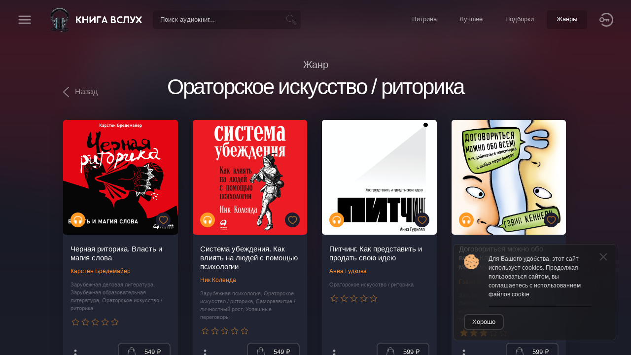

--- FILE ---
content_type: text/html; charset=utf-8
request_url: https://knigavsluh.ru/genres/1077
body_size: 7613
content:
<!DOCTYPE html>
<html lang="ru">
<head>
  <title>Книга вслух: Ораторское искусство / риторика</title>
  <meta http-equiv="content-type" content="text/html; charset=utf-8">
  <meta charset="utf-8">
  <meta name="viewport" content="width=device-width">
  <meta name="theme-color" content="#1a1c28">
  <meta name="msapplication-navbutton-color" content="#1a1c28">
  <meta name="apple-mobile-web-app-capable" content="yes">
  <meta name="apple-mobile-web-app-status-bar-style" content="#1a1c28">
  <meta name="apple-itunes-app" content="app-id=449818886">
  <link rel="icon" href="https://knigavsluh.ru/favicon.ico?r=4aa6f33c396b">
  <link rel="shortcut icon" href="https://knigavsluh.ru/favicon.ico?r=4aa6f33c396b">
  <link rel="stylesheet" type="text/css" href="https://knigavsluh.ru/css/system.css.php?r=d28c363f8e09">
  <link rel="stylesheet" type="text/css" href="https://knigavsluh.ru/css/knigavsluh.css?r=d9e262e6c45b">
  <link rel="stylesheet" type="text/css" href="https://knigavsluh.ru/css/knigavsluh-mobile.css?r=19cb14e1b18a">
  <link rel="stylesheet" type="text/css" href="https://knigavsluh.ru/css/animate.css?r=806761f9b026">
  <script type="text/javascript" src="https://knigavsluh.ru/js/system.js.php?r=d4e919f5ae29"></script>
  <script type="text/javascript" src="https://knigavsluh.ru/js/knigavsluh.js?r=6f01349afce6"></script>
  <script type="text/javascript" src="https://knigavsluh.ru/js/search.js?r=5902f4f17d67"></script>
  <script type="text/javascript" src="https://knigavsluh.ru/js/slider.js?r=cb0ec75ef64d"></script>
  <script type="text/javascript" src="https://knigavsluh.ru/js/kv-player.js?r=fb7a3351eade"></script>
  <script type="text/javascript" src="https://knigavsluh.ru/js/wow.min.js?r=36050285bfee"></script>
  <script async src="https://yookassa.ru/checkout-widget/v1/checkout-widget.js"></script>
  <!-- Google Tag Manager -->
  <script>(function(w,d,s,l,i){w[l]=w[l]||[];w[l].push({'gtm.start':
  new Date().getTime(),event:'gtm.js'});var f=d.getElementsByTagName(s)[0],
  j=d.createElement(s),dl=l!='dataLayer'?'&l='+l:'';j.async=true;j.src=
  'https://www.googletagmanager.com/gtm.js?id='+i+dl;f.parentNode.insertBefore(j,f);
  })(window,document,'script','dataLayer','GTM-MXLZ36Q');</script>
  <!-- End Google Tag Manager -->
</head>
<body>
  <!-- Google Tag Manager (noscript) -->
  <noscript><iframe src="https://www.googletagmanager.com/ns.html?id=GTM-MXLZ36Q"
  height="0" width="0" style="display:none;visibility:hidden"></iframe></noscript>
  <!-- End Google Tag Manager (noscript) -->
  <style>
    @import url('https://fonts.googleapis.com/css2?family=Marck+Script&display=swap');
    @import url('https://fonts.googleapis.com/css?family=Open+Sans:300,400,600&subset=latin,cyrillic');
  </style>
  <header>
    <div class="header_line">
      <div class="header_cell">
        <div class="header_icon icon_menu header_menu_button"></div>
      </div>
      <div class="header_cell">
        <a href="https://knigavsluh.ru">
          <div class="header_logo"></div>
        </a>
      </div>
      <div class="header_cell">
         <div class="quick_search header_search" data-limit="100">
           <input type="text" placeholder="Поиск аудиокниг..." value="">
         </div>
      </div>
      <div class="header_cell">
         <div class="header_menu">
        <a href="https://knigavsluh.ru/"><div class="header_item">Витрина</div></a>
        <a href="https://knigavsluh.ru/audiobooks/top"><div class="header_item">Лучшее</div></a>
        <a href="https://knigavsluh.ru/selections"><div class="header_item">Подборки</div></a>
        <a href="https://knigavsluh.ru/genres"><div class="header_item current">Жанры</div></a>
         </div>
      </div>
      <div class="header_cell">
      </div>
      <div class="header_cell">
        <div class="header_icon icon_login" onClick="Window('Вход на сайт', 'users/login');"></div>
      </div>
    </div>
    <div class="up"></div>
    <div class="header_background"></div>
  </header>
  <scrolling>
  <content>
      <h2>Жанр</h2><h1>
      <div class="h1_controls left">
        <a href="https://knigavsluh.ru/genres/821">
          <div class="h1_button">Назад</div>
        </a>
      </div>Ораторское искусство / риторика</h1>
    <div class="objects_container" data-request="" data-on-empty="">
      <div class="objects_array objects_grid">
    <div data-object-type="Audiobook" data-object-id="19056" class="object_container audiobook zoomIn wow">
      <a href="https://knigavsluh.ru/audiobooks/19056"><div class="object_pic" style="background-image: url('https://data.knigavsluh.ru/covers/audiobooks/19056/718e51be1ec11ec2fe23191051659131.png?width=400&height=400'); background-color: #7e1219;">
            <div class="pic_promos">
            </div>
          <div class="pic_elements">
      <div onClick="add_to_favorites(19056, 'Audiobook'); event.stopPropagation(); return false;" class="pic_bottom_icon pic_bottom_icon_right icon_add_to_favorites icon_favorites_action"></div>
      <div class="pic_bottom_icon icon_audiobook" title="Аудиокнига"></div>
          </div></div>
      </a>
      <div class="audiobook_title">
        <a href="https://knigavsluh.ru/audiobooks/19056">Черная риторика. Власть и магия слова</a>
      </div>
      <div class="audiobook_authors">
        <a href="https://knigavsluh.ru/authors/15139">Карстен Бредемайер</a>
      </div>
      <div class="audiobook_genres hide_in_mobile">
        <a href="https://knigavsluh.ru/genres/738">Зарубежная деловая литература</a>, <a href="https://knigavsluh.ru/genres/758">Зарубежная образовательная литература</a>, <a href="https://knigavsluh.ru/genres/1077">Ораторское искусство / риторика</a>
      </div>
      <div class="audiobook_rating">
        <div class="rating"><div class="value" style="width: 0%;"></div></div>
      </div>
      <div class="audiobook_bottom">
        <div class="audiobook_options">
          <div class="additional_options_button">
            <div class="additional_options_icon" onClick="ShowPopup(this); return false;"></div>
            <div class="popup additional_options_list">
              <div class="additional_options_list_item" onClick="Window('Поделиться ссылкой', 'share/Audiobook/19056', true); return false;"><div class="icon icon_share"></div>Поделиться ссылкой</div>
            </div>
          </div>
        </div>
      <div class="audiobook_price">
      </div>
            <div class="audiobook_actions">
              <button onClick="Window('Покупка', 'purchase/Audiobook/19056', true); return false;"><div class="icon icon_purchase"></div>549 ₽</button>
            </div>
      </div>
    </div>
    <div data-object-type="Audiobook" data-object-id="19051" class="object_container audiobook zoomIn wow">
      <a href="https://knigavsluh.ru/audiobooks/19051"><div class="object_pic" style="background-image: url('https://data.knigavsluh.ru/covers/audiobooks/19051/ace6a1189109874245a631796df3c3cc.png?width=400&height=400'); background-color: #df353b;">
            <div class="pic_promos">
            </div>
          <div class="pic_elements">
      <div onClick="add_to_favorites(19051, 'Audiobook'); event.stopPropagation(); return false;" class="pic_bottom_icon pic_bottom_icon_right icon_add_to_favorites icon_favorites_action"></div>
      <div class="pic_bottom_icon icon_audiobook" title="Аудиокнига"></div>
          </div></div>
      </a>
      <div class="audiobook_title">
        <a href="https://knigavsluh.ru/audiobooks/19051">Система убеждения. Как влиять на людей с помощью психологии</a>
      </div>
      <div class="audiobook_authors">
        <a href="https://knigavsluh.ru/authors/17341">Ник Коленда</a>
      </div>
      <div class="audiobook_genres hide_in_mobile">
        <a href="https://knigavsluh.ru/genres/720">Зарубежная психология</a>, <a href="https://knigavsluh.ru/genres/1077">Ораторское искусство / риторика</a>, <a href="https://knigavsluh.ru/genres/812">Саморазвитие / личностный рост</a>, <a href="https://knigavsluh.ru/genres/1042">Успешные переговоры</a>
      </div>
      <div class="audiobook_rating">
        <div class="rating"><div class="value" style="width: 0%;"></div></div>
      </div>
      <div class="audiobook_bottom">
        <div class="audiobook_options">
          <div class="additional_options_button">
            <div class="additional_options_icon" onClick="ShowPopup(this); return false;"></div>
            <div class="popup additional_options_list">
              <div class="additional_options_list_item" onClick="Window('Поделиться ссылкой', 'share/Audiobook/19051', true); return false;"><div class="icon icon_share"></div>Поделиться ссылкой</div>
            </div>
          </div>
        </div>
      <div class="audiobook_price">
      </div>
            <div class="audiobook_actions">
              <button onClick="Window('Покупка', 'purchase/Audiobook/19051', true); return false;"><div class="icon icon_purchase"></div>549 ₽</button>
            </div>
      </div>
    </div>
    <div data-object-type="Audiobook" data-object-id="16235" class="object_container audiobook zoomIn wow">
      <a href="https://knigavsluh.ru/audiobooks/16235"><div class="object_pic" style="background-image: url('https://data.knigavsluh.ru/covers/audiobooks/16235/028a2b71921ab3145c86519af6e5aef3.png?width=400&height=400'); background-color: #d7d8d8;">
            <div class="pic_promos">
            </div>
          <div class="pic_elements">
      <div onClick="add_to_favorites(16235, 'Audiobook'); event.stopPropagation(); return false;" class="pic_bottom_icon pic_bottom_icon_right icon_add_to_favorites icon_favorites_action"></div>
      <div class="pic_bottom_icon icon_audiobook" title="Аудиокнига"></div>
          </div></div>
      </a>
      <div class="audiobook_title">
        <a href="https://knigavsluh.ru/audiobooks/16235">Питчинг. Как представить и продать свою идею</a>
      </div>
      <div class="audiobook_authors">
        <a href="https://knigavsluh.ru/authors/15049">Анна Гудкова</a>
      </div>
      <div class="audiobook_genres hide_in_mobile">
        <a href="https://knigavsluh.ru/genres/1077">Ораторское искусство / риторика</a>
      </div>
      <div class="audiobook_rating">
        <div class="rating"><div class="value" style="width: 0%;"></div></div>
      </div>
      <div class="audiobook_bottom">
        <div class="audiobook_options">
          <div class="additional_options_button">
            <div class="additional_options_icon" onClick="ShowPopup(this); return false;"></div>
            <div class="popup additional_options_list">
              <div class="additional_options_list_item" onClick="Window('Поделиться ссылкой', 'share/Audiobook/16235', true); return false;"><div class="icon icon_share"></div>Поделиться ссылкой</div>
            </div>
          </div>
        </div>
      <div class="audiobook_price">
      </div>
            <div class="audiobook_actions">
              <button onClick="Window('Покупка', 'purchase/Audiobook/16235', true); return false;"><div class="icon icon_purchase"></div>599 ₽</button>
            </div>
      </div>
    </div>
    <div data-object-type="Audiobook" data-object-id="15213" class="object_container audiobook zoomIn wow">
      <a href="https://knigavsluh.ru/audiobooks/15213"><div class="object_pic" style="background-image: url('https://data.knigavsluh.ru/covers/audiobooks/15213/20cc01260d4f3c1898dec0f6247c5cb0.png?width=400&height=400'); background-color: #cecab3;">
            <div class="pic_promos">
            </div>
          <div class="pic_elements">
      <div onClick="add_to_favorites(15213, 'Audiobook'); event.stopPropagation(); return false;" class="pic_bottom_icon pic_bottom_icon_right icon_add_to_favorites icon_favorites_action"></div>
      <div class="pic_bottom_icon icon_audiobook" title="Аудиокнига"></div>
          </div></div>
      </a>
      <div class="audiobook_title">
        <a href="https://knigavsluh.ru/audiobooks/15213">Договориться можно обо всем! Как добиваться максимума в любых переговорах</a>
      </div>
      <div class="audiobook_authors">
        <a href="https://knigavsluh.ru/authors/14833">Гэвин Кеннеди</a>
      </div>
      <div class="audiobook_genres hide_in_mobile">
        <a href="https://knigavsluh.ru/genres/738">Зарубежная деловая литература</a>, <a href="https://knigavsluh.ru/genres/728">Личная эффективность</a>, <a href="https://knigavsluh.ru/genres/1077">Ораторское искусство / риторика</a>, <a href="https://knigavsluh.ru/genres/1042">Успешные переговоры</a>
      </div>
      <div class="audiobook_rating">
        <div class="rating"><div class="value" style="width: 60%;"></div></div>
      </div>
      <div class="audiobook_bottom">
        <div class="audiobook_options">
          <div class="additional_options_button">
            <div class="additional_options_icon" onClick="ShowPopup(this); return false;"></div>
            <div class="popup additional_options_list">
              <div class="additional_options_list_item" onClick="Window('Поделиться ссылкой', 'share/Audiobook/15213', true); return false;"><div class="icon icon_share"></div>Поделиться ссылкой</div>
            </div>
          </div>
        </div>
      <div class="audiobook_price">
      </div>
            <div class="audiobook_actions">
              <button onClick="Window('Покупка', 'purchase/Audiobook/15213', true); return false;"><div class="icon icon_purchase"></div>599 ₽</button>
            </div>
      </div>
    </div>
    <div data-object-type="Audiobook" data-object-id="15285" class="object_container audiobook zoomIn wow">
      <a href="https://knigavsluh.ru/audiobooks/15285"><div class="object_pic" style="background-image: url('https://data.knigavsluh.ru/covers/audiobooks/15285/9c869f20c26fb9200359dbee35bd1fb6.jpg?width=400&height=400'); background-color: #c71647;">
            <div class="pic_promos">
            </div>
          <div class="pic_elements">
      <div onClick="add_to_favorites(15285, 'Audiobook'); event.stopPropagation(); return false;" class="pic_bottom_icon pic_bottom_icon_right icon_add_to_favorites icon_favorites_action"></div>
      <div class="pic_bottom_icon icon_audiobook" title="Аудиокнига"></div>
          </div></div>
      </a>
      <div class="audiobook_title">
        <a href="https://knigavsluh.ru/audiobooks/15285">Говорить красиво и убедительно. Как общаться и выступать легко и эффективно</a>
      </div>
      <div class="audiobook_authors">
        <a href="https://knigavsluh.ru/authors/15479">Татьяна Джумма</a>
      </div>
      <div class="audiobook_genres hide_in_mobile">
        <a href="https://knigavsluh.ru/genres/1077">Ораторское искусство / риторика</a>
      </div>
      <div class="audiobook_rating">
        <div class="rating"><div class="value" style="width: 0%;"></div></div>
      </div>
      <div class="audiobook_bottom">
        <div class="audiobook_options">
          <div class="additional_options_button">
            <div class="additional_options_icon" onClick="ShowPopup(this); return false;"></div>
            <div class="popup additional_options_list">
              <div class="additional_options_list_item" onClick="Window('Поделиться ссылкой', 'share/Audiobook/15285', true); return false;"><div class="icon icon_share"></div>Поделиться ссылкой</div>
            </div>
          </div>
        </div>
      <div class="audiobook_price">
      </div>
            <div class="audiobook_actions">
              <button onClick="Window('Покупка', 'purchase/Audiobook/15285', true); return false;"><div class="icon icon_purchase"></div>349 ₽</button>
            </div>
      </div>
    </div>
    <div data-object-type="Audiobook" data-object-id="14487" class="object_container audiobook zoomIn wow">
      <a href="https://knigavsluh.ru/audiobooks/14487"><div class="object_pic" style="background-image: url('https://data.knigavsluh.ru/covers/audiobooks/14487/02053e7d529c649bd975bec3249faf81.jpg?width=400&height=400'); background-color: #1597b8;">
            <div class="pic_promos">
            </div>
          <div class="pic_elements">
      <div onClick="add_to_favorites(14487, 'Audiobook'); event.stopPropagation(); return false;" class="pic_bottom_icon pic_bottom_icon_right icon_add_to_favorites icon_favorites_action"></div>
      <div class="pic_bottom_icon icon_audiobook" title="Аудиокнига"></div>
          </div></div>
      </a>
      <div class="audiobook_title">
        <a href="https://knigavsluh.ru/audiobooks/14487">Пиши и говори! Сторителлинг как инструмент для счастья и бизнеса</a>
      </div>
      <div class="audiobook_authors">
        <a href="https://knigavsluh.ru/authors/14167">Татьяна Кузнецова</a>
      </div>
      <div class="audiobook_genres hide_in_mobile">
        <a href="https://knigavsluh.ru/genres/1077">Ораторское искусство / риторика</a>
      </div>
      <div class="audiobook_rating">
        <div class="rating"><div class="value" style="width: 0%;"></div></div>
      </div>
      <div class="audiobook_bottom">
        <div class="audiobook_options">
          <div class="additional_options_button">
            <div class="additional_options_icon" onClick="ShowPopup(this); return false;"></div>
            <div class="popup additional_options_list">
              <div class="additional_options_list_item" onClick="Window('Поделиться ссылкой', 'share/Audiobook/14487', true); return false;"><div class="icon icon_share"></div>Поделиться ссылкой</div>
            </div>
          </div>
        </div>
      <div class="audiobook_price">
      </div>
            <div class="audiobook_actions">
              <button onClick="Window('Покупка', 'purchase/Audiobook/14487', true); return false;"><div class="icon icon_purchase"></div>279 ₽</button>
            </div>
      </div>
    </div>
    <div data-object-type="Audiobook" data-object-id="5727" class="object_container audiobook zoomIn wow">
      <a href="https://knigavsluh.ru/audiobooks/5727"><div class="object_pic" style="background-image: url('https://data.knigavsluh.ru/covers/audiobooks/5727/rechi.png?width=400&height=400'); background-color: #488b5a;">
            <div class="pic_promos">
            </div>
          <div class="pic_elements">
      <div onClick="add_to_favorites(5727, 'Audiobook'); event.stopPropagation(); return false;" class="pic_bottom_icon pic_bottom_icon_right icon_add_to_favorites icon_favorites_action"></div>
      <div class="pic_bottom_icon icon_audiobook" title="Аудиокнига"></div>
          </div></div>
      </a>
      <div class="audiobook_title">
        <a href="https://knigavsluh.ru/audiobooks/5727">Хочу говорить красиво! Техники речи</a>
      </div>
      <div class="audiobook_authors">
        <a href="https://knigavsluh.ru/authors/11323">Наталья Ром</a>
      </div>
      <div class="audiobook_genres hide_in_mobile">
        <a href="https://knigavsluh.ru/genres/1077">Ораторское искусство / риторика</a>
      </div>
      <div class="audiobook_rating">
        <div class="rating"><div class="value" style="width: 60%;"></div></div>
      </div>
      <div class="audiobook_bottom">
        <div class="audiobook_options">
          <div class="additional_options_button">
            <div class="additional_options_icon" onClick="ShowPopup(this); return false;"></div>
            <div class="popup additional_options_list">
              <div class="additional_options_list_item" onClick="Window('Поделиться ссылкой', 'share/Audiobook/5727', true); return false;"><div class="icon icon_share"></div>Поделиться ссылкой</div>
            </div>
          </div>
        </div>
      <div class="audiobook_price">
      </div>
            <div class="audiobook_actions">
              <button onClick="Window('Покупка', 'purchase/Audiobook/5727', true); return false;"><div class="icon icon_purchase"></div>279 ₽</button>
            </div>
      </div>
    </div>
    <div data-object-type="Audiobook" data-object-id="5726" class="object_container audiobook zoomIn wow">
      <a href="https://knigavsluh.ru/audiobooks/5726"><div class="object_pic" style="background-image: url('https://data.knigavsluh.ru/covers/audiobooks/5726/obshenia.png?width=400&height=400'); background-color: #bac034;">
            <div class="pic_promos">
            </div>
          <div class="pic_elements">
      <div onClick="add_to_favorites(5726, 'Audiobook'); event.stopPropagation(); return false;" class="pic_bottom_icon pic_bottom_icon_right icon_add_to_favorites icon_favorites_action"></div>
      <div class="pic_bottom_icon icon_audiobook" title="Аудиокнига"></div>
          </div></div>
      </a>
      <div class="audiobook_title">
        <a href="https://knigavsluh.ru/audiobooks/5726">Хочу говорить красиво! Техники общения</a>
      </div>
      <div class="audiobook_authors">
        <a href="https://knigavsluh.ru/authors/11323">Наталья Ром</a>
      </div>
      <div class="audiobook_genres hide_in_mobile">
        <a href="https://knigavsluh.ru/genres/1077">Ораторское искусство / риторика</a>
      </div>
      <div class="audiobook_rating">
        <div class="rating"><div class="value" style="width: 20%;"></div></div>
      </div>
      <div class="audiobook_bottom">
        <div class="audiobook_options">
          <div class="additional_options_button">
            <div class="additional_options_icon" onClick="ShowPopup(this); return false;"></div>
            <div class="popup additional_options_list">
              <div class="additional_options_list_item" onClick="Window('Поделиться ссылкой', 'share/Audiobook/5726', true); return false;"><div class="icon icon_share"></div>Поделиться ссылкой</div>
            </div>
          </div>
        </div>
      <div class="audiobook_price">
      </div>
            <div class="audiobook_actions">
              <button onClick="Window('Покупка', 'purchase/Audiobook/5726', true); return false;"><div class="icon icon_purchase"></div>279 ₽</button>
            </div>
      </div>
    </div>
    <div data-object-type="Audiobook" data-object-id="5508" class="object_container audiobook zoomIn wow">
      <a href="https://knigavsluh.ru/audiobooks/5508"><div class="object_pic" style="background-image: url('https://data.knigavsluh.ru/covers/audiobooks/5508/61168_500.png?width=400&height=400'); background-color: #d0ada3;">
            <div class="pic_promos">
            </div>
          <div class="pic_elements">
      <div onClick="add_to_favorites(5508, 'Audiobook'); event.stopPropagation(); return false;" class="pic_bottom_icon pic_bottom_icon_right icon_add_to_favorites icon_favorites_action"></div>
      <div class="pic_bottom_icon icon_audiobook" title="Аудиокнига"></div>
          </div></div>
      </a>
      <div class="audiobook_title">
        <a href="https://knigavsluh.ru/audiobooks/5508">Как разговаривать с подростками, или НЛП для родителей</a>
      </div>
      <div class="audiobook_authors">
        <a href="https://knigavsluh.ru/authors/11593">Балыко Д. </a>
      </div>
      <div class="audiobook_genres hide_in_mobile">
        <a href="https://knigavsluh.ru/genres/1077">Ораторское искусство / риторика</a>
      </div>
      <div class="audiobook_rating">
        <div class="rating"><div class="value" style="width: 0%;"></div></div>
      </div>
      <div class="audiobook_bottom">
        <div class="audiobook_options">
          <div class="additional_options_button">
            <div class="additional_options_icon" onClick="ShowPopup(this); return false;"></div>
            <div class="popup additional_options_list">
              <div class="additional_options_list_item" onClick="Window('Поделиться ссылкой', 'share/Audiobook/5508', true); return false;"><div class="icon icon_share"></div>Поделиться ссылкой</div>
            </div>
          </div>
        </div>
      <div class="audiobook_price">
      </div>
            <div class="audiobook_actions">
              <button onClick="Window('Покупка', 'purchase/Audiobook/5508', true); return false;"><div class="icon icon_purchase"></div>279 ₽</button>
            </div>
      </div>
    </div>
    <div data-object-type="Audiobook" data-object-id="6011" class="object_container audiobook zoomIn wow">
      <a href="https://knigavsluh.ru/audiobooks/6011"><div class="object_pic" style="background-image: url('https://data.knigavsluh.ru/covers/audiobooks/6011/______________________________.jpg?width=400&height=400'); background-color: #d3d4d7;">
            <div class="pic_promos">
            </div>
          <div class="pic_elements">
      <div onClick="add_to_favorites(6011, 'Audiobook'); event.stopPropagation(); return false;" class="pic_bottom_icon pic_bottom_icon_right icon_add_to_favorites icon_favorites_action"></div>
      <div class="pic_bottom_icon icon_audiobook" title="Аудиокнига"></div>
          </div></div>
      </a>
      <div class="audiobook_title">
        <a href="https://knigavsluh.ru/audiobooks/6011">Как разговаривать с кем угодно, когда угодно и где угодно</a>
      </div>
      <div class="audiobook_authors">
        <a href="https://knigavsluh.ru/authors/15430">Ларри Кинг</a>
      </div>
      <div class="audiobook_genres hide_in_mobile">
        <a href="https://knigavsluh.ru/genres/1077">Ораторское искусство / риторика</a>, <a href="https://knigavsluh.ru/genres/1042">Успешные переговоры</a>
      </div>
      <div class="audiobook_rating">
        <div class="rating"><div class="value" style="width: 60%;"></div></div>
      </div>
      <div class="audiobook_bottom">
        <div class="audiobook_options">
          <div class="additional_options_button">
            <div class="additional_options_icon" onClick="ShowPopup(this); return false;"></div>
            <div class="popup additional_options_list">
              <div class="additional_options_list_item" onClick="Window('Поделиться ссылкой', 'share/Audiobook/6011', true); return false;"><div class="icon icon_share"></div>Поделиться ссылкой</div>
            </div>
          </div>
        </div>
      <div class="audiobook_price">
      </div>
            <div class="audiobook_actions">
              <button onClick="Window('Покупка', 'purchase/Audiobook/6011', true); return false;"><div class="icon icon_purchase"></div>599 ₽</button>
            </div>
      </div>
    </div>
    <div data-object-type="Audiobook" data-object-id="5335" class="object_container audiobook zoomIn wow">
      <a href="https://knigavsluh.ru/audiobooks/5335"><div class="object_pic" style="background-image: url('https://data.knigavsluh.ru/covers/audiobooks/5335/preview_2x.png?width=400&height=400'); background-color: #4e705f;">
            <div class="pic_promos">
            </div>
          <div class="pic_elements">
      <div onClick="add_to_favorites(5335, 'Audiobook'); event.stopPropagation(); return false;" class="pic_bottom_icon pic_bottom_icon_right icon_add_to_favorites icon_favorites_action"></div>
      <div class="pic_bottom_icon icon_audiobook" title="Аудиокнига"></div>
          </div></div>
      </a>
      <div class="audiobook_title">
        <a href="https://knigavsluh.ru/audiobooks/5335">Камасутра общения: Магия слов и жестов</a>
      </div>
      <div class="audiobook_authors">
        <a href="https://knigavsluh.ru/authors/11323">Наталья Ром</a>
      </div>
      <div class="audiobook_genres hide_in_mobile">
        <a href="https://knigavsluh.ru/genres/1077">Ораторское искусство / риторика</a>
      </div>
      <div class="audiobook_rating">
        <div class="rating"><div class="value" style="width: 60%;"></div></div>
      </div>
      <div class="audiobook_bottom">
        <div class="audiobook_options">
          <div class="additional_options_button">
            <div class="additional_options_icon" onClick="ShowPopup(this); return false;"></div>
            <div class="popup additional_options_list">
              <div class="additional_options_list_item" onClick="Window('Поделиться ссылкой', 'share/Audiobook/5335', true); return false;"><div class="icon icon_share"></div>Поделиться ссылкой</div>
            </div>
          </div>
        </div>
      <div class="audiobook_price">
      </div>
            <div class="audiobook_actions">
              <button onClick="Window('Покупка', 'purchase/Audiobook/5335', true); return false;"><div class="icon icon_purchase"></div>279 ₽</button>
            </div>
      </div>
    </div>
    <div data-object-type="Audiobook" data-object-id="8697" class="object_container audiobook zoomIn wow">
      <a href="https://knigavsluh.ru/audiobooks/8697"><div class="object_pic" style="background-image: url('https://data.knigavsluh.ru/covers/audiobooks/8697/7222_500.jpg?width=400&height=400'); background-color: #a59383;">
            <div class="pic_promos">
            </div>
          <div class="pic_elements">
      <div onClick="add_to_favorites(8697, 'Audiobook'); event.stopPropagation(); return false;" class="pic_bottom_icon pic_bottom_icon_right icon_add_to_favorites icon_favorites_action"></div>
      <div class="pic_bottom_icon icon_audiobook" title="Аудиокнига"></div>
          </div></div>
      </a>
      <div class="audiobook_title">
        <a href="https://knigavsluh.ru/audiobooks/8697">Риторика. Книга 2</a>
      </div>
      <div class="audiobook_authors">
        <a href="https://knigavsluh.ru/authors/14383">Аристотель</a>
      </div>
      <div class="audiobook_genres hide_in_mobile">
        <a href="https://knigavsluh.ru/genres/1077">Ораторское искусство / риторика</a>
      </div>
      <div class="audiobook_rating">
        <div class="rating"><div class="value" style="width: 40%;"></div></div>
      </div>
      <div class="audiobook_bottom">
        <div class="audiobook_options">
          <div class="additional_options_button">
            <div class="additional_options_icon" onClick="ShowPopup(this); return false;"></div>
            <div class="popup additional_options_list">
              <div class="additional_options_list_item" onClick="Window('Поделиться ссылкой', 'share/Audiobook/8697', true); return false;"><div class="icon icon_share"></div>Поделиться ссылкой</div>
            </div>
          </div>
        </div>
      <div class="audiobook_price">
      </div>
            <div class="audiobook_actions">
              <button onClick="Window('Покупка', 'purchase/Audiobook/8697', true); return false;"><div class="icon icon_purchase"></div>279 ₽</button>
            </div>
      </div>
    </div>
    <div data-object-type="Audiobook" data-object-id="8696" class="object_container audiobook zoomIn wow">
      <a href="https://knigavsluh.ru/audiobooks/8696"><div class="object_pic" style="background-image: url('https://data.knigavsluh.ru/covers/audiobooks/8696/6737_500.jpg?width=400&height=400'); background-color: #aa998d;">
            <div class="pic_promos">
            </div>
          <div class="pic_elements">
      <div onClick="add_to_favorites(8696, 'Audiobook'); event.stopPropagation(); return false;" class="pic_bottom_icon pic_bottom_icon_right icon_add_to_favorites icon_favorites_action"></div>
      <div class="pic_bottom_icon icon_audiobook" title="Аудиокнига"></div>
          </div></div>
      </a>
      <div class="audiobook_title">
        <a href="https://knigavsluh.ru/audiobooks/8696">Риторика. Книга 1</a>
      </div>
      <div class="audiobook_authors">
        <a href="https://knigavsluh.ru/authors/14383">Аристотель</a>
      </div>
      <div class="audiobook_genres hide_in_mobile">
        <a href="https://knigavsluh.ru/genres/1077">Ораторское искусство / риторика</a>
      </div>
      <div class="audiobook_rating">
        <div class="rating"><div class="value" style="width: 0%;"></div></div>
      </div>
      <div class="audiobook_bottom">
        <div class="audiobook_options">
          <div class="additional_options_button">
            <div class="additional_options_icon" onClick="ShowPopup(this); return false;"></div>
            <div class="popup additional_options_list">
              <div class="additional_options_list_item" onClick="Window('Поделиться ссылкой', 'share/Audiobook/8696', true); return false;"><div class="icon icon_share"></div>Поделиться ссылкой</div>
            </div>
          </div>
        </div>
      <div class="audiobook_price">
      </div>
            <div class="audiobook_actions">
              <button onClick="Window('Покупка', 'purchase/Audiobook/8696', true); return false;"><div class="icon icon_purchase"></div>279 ₽</button>
            </div>
      </div>
    </div>
    <div data-object-type="Audiobook" data-object-id="17995" class="object_container audiobook zoomIn wow">
      <a href="https://knigavsluh.ru/audiobooks/17995"><div class="object_pic" style="background-image: url('https://data.knigavsluh.ru/covers/audiobooks/17995/149eeeff43ae9fb4aa490440eb83a1e1.png?width=400&height=400'); background-color: #aab7b1;">
            <div class="pic_promos">
            </div>
          <div class="pic_elements">
      <div onClick="add_to_favorites(17995, 'Audiobook'); event.stopPropagation(); return false;" class="pic_bottom_icon pic_bottom_icon_right icon_add_to_favorites icon_favorites_action"></div>
      <div class="pic_bottom_icon icon_audiobook" title="Аудиокнига"></div>
          </div></div>
      </a>
      <div class="audiobook_title">
        <a href="https://knigavsluh.ru/audiobooks/17995">Магия общения. Этому можно научиться!</a>
      </div>
      <div class="audiobook_authors">
        <a href="https://knigavsluh.ru/authors/12741">Нина Зверева</a>
      </div>
      <div class="audiobook_genres hide_in_mobile">
        <a href="https://knigavsluh.ru/genres/1077">Ораторское искусство / риторика</a>, <a href="https://knigavsluh.ru/genres/1042">Успешные переговоры</a>
      </div>
      <div class="audiobook_rating">
        <div class="rating"><div class="value" style="width: 0%;"></div></div>
      </div>
      <div class="audiobook_bottom">
        <div class="audiobook_options">
          <div class="additional_options_button">
            <div class="additional_options_icon" onClick="ShowPopup(this); return false;"></div>
            <div class="popup additional_options_list">
              <div class="additional_options_list_item" onClick="Window('Поделиться ссылкой', 'share/Audiobook/17995', true); return false;"><div class="icon icon_share"></div>Поделиться ссылкой</div>
            </div>
          </div>
        </div>
      <div class="audiobook_price">
      </div>
            <div class="audiobook_actions">
              <button onClick="Window('Покупка', 'purchase/Audiobook/17995', true); return false;"><div class="icon icon_purchase"></div>599 ₽</button>
            </div>
      </div>
    </div>
    <div data-object-type="Audiobook" data-object-id="17290" class="object_container audiobook zoomIn wow">
      <a href="https://knigavsluh.ru/audiobooks/17290"><div class="object_pic" style="background-image: url('https://data.knigavsluh.ru/covers/audiobooks/17290/0451eb24fcf9f8be58daf43471762d36.png?width=400&height=400'); background-color: #c8b5b5;">
            <div class="pic_promos">
            </div>
          <div class="pic_elements">
      <div onClick="add_to_favorites(17290, 'Audiobook'); event.stopPropagation(); return false;" class="pic_bottom_icon pic_bottom_icon_right icon_add_to_favorites icon_favorites_action"></div>
      <div class="pic_bottom_icon icon_audiobook" title="Аудиокнига"></div>
      <a href="https://knigavsluh.ru/subscriptions">
        <div class="pic_bottom_icon icon_available_by_subscription" title="Книга доступна по подписке"></div>
      </a>
          </div></div>
      </a>
      <div class="audiobook_title">
        <a href="https://knigavsluh.ru/audiobooks/17290">Лекция «8 лайфхаков для публичных выступлений»</a>
      </div>
      <div class="audiobook_authors">
        <a href="https://knigavsluh.ru/authors/16544">Марина Дараган</a>
      </div>
      <div class="audiobook_genres hide_in_mobile">
        <a href="https://knigavsluh.ru/genres/1077">Ораторское искусство / риторика</a>
      </div>
      <div class="audiobook_rating">
        <div class="rating"><div class="value" style="width: 0%;"></div></div>
      </div>
      <div class="audiobook_bottom">
        <div class="audiobook_options">
          <div class="additional_options_button">
            <div class="additional_options_icon" onClick="ShowPopup(this); return false;"></div>
            <div class="popup additional_options_list">
              <div class="additional_options_list_item" onClick="Window('Поделиться ссылкой', 'share/Audiobook/17290', true); return false;"><div class="icon icon_share"></div>Поделиться ссылкой</div>
            </div>
          </div>
        </div>
      <div class="audiobook_price">
      </div>
            <div class="audiobook_actions">
              <button onClick="Window('Покупка', 'purchase/Audiobook/17290', true); return false;"><div class="icon icon_purchase"></div>279 ₽</button>
            </div>
      </div>
    </div></div><div class="objects_pages_data"></div></div>
    <div class="page_background" style="background-image: url('https://data.knigavsluh.ru/covers/audiobooks/19056/718e51be1ec11ec2fe23191051659131.png?filter=blur');"></div>
  </content>
  <footer>
    <div class="footer_table">
      <div class="footer_cell">
        <div class="footer_title">Сайт</div>
        <div class="footer_link"><a href="https://knigavsluh.ru/subscriptions">Оформить подписку</a></div>
        <div class="footer_link"><a href="https://knigavsluh.ru/">Витрина</a></div>
        <div class="footer_link"><a href="https://knigavsluh.ru/audiobooks/top">Лучшее</a></div>
        <div class="footer_link"><a href="https://knigavsluh.ru/selections">Подборки</a></div>
        <div class="footer_link"><a href="https://knigavsluh.ru/genres">Жанры</a></div>
        <div class="footer_link"><a href="https://knigavsluh.ru/series">Серии книг</a></div>
        <div class="footer_link"><a href="https://knigavsluh.ru/authors">Авторы</a></div>
        <div class="footer_link"><a href="https://knigavsluh.ru/news">Новости</a></div>
        <div class="footer_link"><a href="https://knigavsluh.ru/reviews">Отзывы и комментарии</a></div>
      </div>
      <div class="footer_cell">
        <div class="footer_title">Пользователям</div>
        <div class="footer_link"><a href="https://knigavsluh.ru/ticket">Абонемент</a></div>
        <div class="footer_link"><a href="https://knigavsluh.ru/my">Личный кабинет</a></div>
        <div class="footer_link footer_sublink"><a href="https://knigavsluh.ru/my/">Личный кабинет</a></div>
        <div class="footer_link footer_sublink"><a href="https://knigavsluh.ru/my/library">Моя библиотека</a></div>
        <div class="footer_link footer_sublink"><a href="https://knigavsluh.ru/my/sales">Мои скидки</a></div>
        <div class="footer_link footer_sublink"><a href="https://knigavsluh.ru/my/bookmarks">Мои закладки</a></div>
        <div class="footer_link footer_sublink"><a href="https://knigavsluh.ru/my/follows">Подписки</a></div>
        <div class="footer_link footer_sublink"><a href="https://knigavsluh.ru/my/gifts">Подарки</a></div>
        <div class="footer_link footer_sublink"><a href="https://knigavsluh.ru/my/reviews">Мои отзывы</a></div>
      </div>
      <div class="footer_cell">
        <div class="footer_title">Прочее</div>
        <div class="footer_link"><a href="https://knigavsluh.ru/app">Мобильное приложение</a></div>
        <div class="footer_link"><a href="https://knigavsluh.ru/search">Поиск</a></div>
        <div class="footer_link"><a href="https://knigavsluh.ru/documents/offer">Оферта</a></div>
        <div class="footer_link"><a href="https://knigavsluh.ru/documents/confidential">Политика конфиденциальности</a></div>
        <div class="footer_link"><a href="https://knigavsluh.ru/documents/data_processing_policy">Политика обработки персональных данных</a></div>
        <div class="footer_link"><a href="https://knigavsluh.ru/documents/mailing">Согласие на получение рассылок</a></div>
        <div class="footer_link"><a href="https://knigavsluh.ru/about">О нас</a></div>
        <div class="footer_link"><a href="https://knigavsluh.ru/rightholder">Кабинет правообладателя</a></div>
      </div>
      <div class="footer_cell">
        <div class="footer_right_flex">
          <div class="footer_downloads">
            <a href="http://app.appsflyer.com/id449818886?pid=everbook.ru&c=appstore" target="_blank">
              <div class="applink appstore"></div>
            </a>
            <a href="http://app.appsflyer.com/ru.secretlab.booksaloud?pid=everbook.ru&c=google_play" target="_blank">
              <div class="applink googleplay"></div>
            </a>
          </div>
        </div>
      </div>
    </div>
    <div class="footer_bottom">
      <div class="footer_bottom_cell">
        <a href="https://yookassa.ru/protection?utm_campaign=kassa_protection&utm_source=merchants" target="_blank" rel="noopener">
          <img width="173" height="60" src="https://yoomoney.ru/i/html-letters/safe-kassa-logo-white.svg" alt="Платежи под защитой ЮKassa."/>
        </a>
      </div>
      <div class="footer_bottom_cell">
        <button onClick="Window('Служба поддержки', 'support');">Сообщить о проблеме</button>
      </div>
      <div class="footer_bottom_cell">
        <div class="footer_socials">
          <a href="https://vk.com/knigavsluh_original" target="_blank"><div class="footer_social icon_vk"></div></a>
        </div>
        <div class="footer_share">
          <script src="https://yastatic.net/es5-shims/0.0.2/es5-shims.min.js"></script>
          <script src="https://yastatic.net/share2/share.js"></script>
          <div class="ya-share2" 
            data-curtain
            data-size="m" 
            data-shape="round" 
            data-services="vkontakte,odnoklassniki,twitter"></div>
        </div>
      </div>
    </div>
    <div class="copyright">Copyright © 2011-2026 Книга Вслух</div>
    <div class="requisites">ООО «Эвербук», ИНН: 7709918266 ОГРН: 1127747227277</div>
  </footer>
  </scrolling><messages><message class="cookies fadeInUp animated"><div onClick="$(this).parent().detach(); return false;" class="close_button"></div>Для Вашего удобства, этот сайт использует cookies. Продолжая пользоваться сайтом, вы соглашаетесь с использованием файлов cookie.
      <hr>
      <button onClick="setCookie('cookies_confirm', 1); $(this).parent().detach(); return false; return false;">Хорошо</button></message></messages>
    <div class="to_app_container">
      <a href="https://knigavsluh.ru/-/g/1077" target="_blank">
        <div class="to_app">Открыть в приложении</div>
      </a>
    </div>
    
  <div class="background">
    <div class="main_menu">
      <div class="main_menu_content">
  <a href="https://knigavsluh.ru/subscriptions">
    <div class="main_menu_item big">
      <div class="main_menu_icon" style="background-image: url('https://knigavsluh.ru/img/icons/unlimited.png');"></div>
      Оформить подписку
    </div>
  </a>
  <a href="https://knigavsluh.ru/">
    <div class="main_menu_item ">
      <div class="main_menu_icon" style="background-image: url('https://knigavsluh.ru/img/icons/storefront.png');"></div>
      Витрина
    </div>
  </a>
  <a href="https://knigavsluh.ru/audiobooks/top">
    <div class="main_menu_item ">
      <div class="main_menu_icon" style="background-image: url('https://knigavsluh.ru/img/icons/top_2.png');"></div>
      Лучшее
    </div>
  </a>
  <a href="https://knigavsluh.ru/selections">
    <div class="main_menu_item ">
      <div class="main_menu_icon" style="background-image: url('https://knigavsluh.ru/img/icons/selections.png');"></div>
      Подборки
    </div>
  </a>
  <a href="https://knigavsluh.ru/genres">
    <div class="main_menu_item ">
      <div class="main_menu_icon" style="background-image: url('https://knigavsluh.ru/img/icons/genres.png');"></div>
      Жанры
    </div>
  </a>
  <a href="https://knigavsluh.ru/series">
    <div class="main_menu_item ">
      <div class="main_menu_icon" style="background-image: url('https://knigavsluh.ru/img/icons/series.png');"></div>
      Серии книг
    </div>
  </a>
  <a href="https://knigavsluh.ru/authors">
    <div class="main_menu_item ">
      <div class="main_menu_icon" style="background-image: url('https://knigavsluh.ru/img/icons/authors.png');"></div>
      Авторы
    </div>
  </a>
  <a href="https://knigavsluh.ru/news">
    <div class="main_menu_item ">
      <div class="main_menu_icon" style="background-image: url('https://knigavsluh.ru/img/icons/news.png');"></div>
      Новости
    </div>
  </a>
  <a href="https://knigavsluh.ru/reviews">
    <div class="main_menu_item ">
      <div class="main_menu_icon" style="background-image: url('https://knigavsluh.ru/img/icons/comments.png');"></div>
      Отзывы и комментарии
    </div>
  </a>
        <div class="main_menu_separator"></div>
  <a href="https://knigavsluh.ru/ticket">
    <div class="main_menu_item ">
      <div class="main_menu_icon" style="background-image: url('https://knigavsluh.ru/img/icons/ticket_black.png');"></div>
      Абонемент
    </div>
  </a>
        <div class="main_menu_separator"></div>
  <a href="https://knigavsluh.ru/app">
    <div class="main_menu_item ">
      <div class="main_menu_icon" style="background-image: url('https://knigavsluh.ru/img/icons/ios.png');"></div>
      Мобильное приложение
    </div>
  </a>
  <a href="https://knigavsluh.ru/search">
    <div class="main_menu_item ">
      <div class="main_menu_icon" style="background-image: url('https://knigavsluh.ru/img/icons/search_b.png');"></div>
      Поиск
    </div>
  </a>
      </div>
    </div>
  </div>
  
  <script>
    // new WOW().init();
    SliderInitialize();
  </script>
      <!-- Yandex.Metrika counter -->
      <script type="text/javascript" >
         (function(m,e,t,r,i,k,a){m[i]=m[i]||function(){(m[i].a=m[i].a||[]).push(arguments)};
         m[i].l=1*new Date();k=e.createElement(t),a=e.getElementsByTagName(t)[0],k.async=1,k.src=r,a.parentNode.insertBefore(k,a)})
         (window, document, "script", "https://mc.yandex.ru/metrika/tag.js", "ym");

         ym(69697318, "init", {
              clickmap:true,
              trackLinks:true,
              accurateTrackBounce:true,
              webvisor:true,
              ecommerce:"dataLayer"
         });
      </script>
      <noscript><div><img src="https://mc.yandex.ru/watch/69697318" style="position:absolute; left:-9999px;" alt="" /></div></noscript>
      <!-- /Yandex.Metrika counter -->
</body>
</html>

--- FILE ---
content_type: text/css;charset=UTF-8
request_url: https://knigavsluh.ru/css/system.css.php?r=d28c363f8e09
body_size: 1552
content:


.xlsx_container {
  font-size: 0px;
  min-width: 60vw;
}
.xlsx_tabs {
  width: 100%;
}
.xlsx_tables_background {
  overflow: hidden;
  width: 100%;
  height: 50vh;
  background-color: rgb(235, 235, 235);
  position: relative;
}
.xlsx_tables_background::before {
  content: '';
  display: block;
  width: 250px;
  height: 250px;
  background-image: url(../img/xlsx.png);
  position: absolute;
  right: 0px;
  top: 0px;
  z-index: 0;
  pointer-events: none;
  background-size: contain;
  background-position: center;
  background-repeat: no-repeat;
  transform: rotate(-22deg);
  opacity: 0.05;
}
.xlsx_tables {
  overflow: scroll;
  width: 100%;
  height: 100%;
  position: absolute;
  left: 0px;
  top: 0px;
  z-index: 1;
}
.xlsx_table {
  display: table;
  background-color: white;
  border: 1px solid rgba(0, 0, 0, 0.2);
  box-shadow: 0px 0px 30px rgba(0, 0, 0, 0.07);
  position: relative;
}
.xlsx_row {
  display: table-row;
}
.xlsx_cell {
  display: table-cell;
  padding: 5px 8px;
  text-align: left;
  border: 1px solid rgba(0, 0, 0, 0.1);
  font-size: 13px;
  vertical-align: middle;
  box-sizing: border-box;
  color: rgb(40, 40, 40);
  font-family: Verdana, Arial;
  line-height: 1.5;
  border-left-color: transparent;
  border-top-color: transparent;
}
.xlsx_cell_number {
  background-color: rgb(249, 249, 249);
  font-size: 12px;
  color: rgba(0, 0, 0, 0.5);
  border-left-color: white;
  border-top-color: white;
  text-align: center;
}

--- FILE ---
content_type: text/css
request_url: https://knigavsluh.ru/css/knigavsluh.css?r=d9e262e6c45b
body_size: 131239
content:
:root{
  --page-padding: 10vw;
  --border-radius: 6px;
  --cells-distance: 30px;
  --main-color: rgb(33, 36, 51);
  --main-font: 'Ubuntu', Verdana, Arial;
  --main-light: rgb(253, 159, 6);
  --picture-background: rgba(0, 0, 0, 0.11);
  --main-background: rgb(26, 28, 40);
  --main-light: #f39200;
  --main-light: rgb(255, 144, 44);
}

@import url('https://fonts.googleapis.com/css?family=Marck+Script');
@import url('https://fonts.googleapis.com/css?family=Open+Sans:300,400,600&subset=latin,cyrillic');
@import url('https://fonts.googleapis.com/css?family=Ubuntu:italic,300,400,500,700,300,400,500,700');
@import url('https://fonts.googleapis.com/css?family=Jura:300,400,500,600,700'); /* &display=swap */
/* @import url('https://fonts.googleapis.com/css2?family=Manrope&display=swap'); */
/* @import url('https://fonts.googleapis.com/css?family=Manrope:200,300,400,500,600,700'); */

@font-face {
  font-family: "Splash";
  font-style: normal;
  font-weight: 400;
  src: url("../fonts/splash.woff") format("woff"), url("../fonts/splash.ttf") format("truetype");
}

@keyframes rotate
{
  from { transform: translate(-50%, -50%) rotate(0deg); }
  to { transform: translate(-50%, -50%) rotate(360deg); }
}
@keyframes rotate_fix
{
  from { transform: rotate(0deg); }
  to { transform: rotate(360deg); }
}
@keyframes magic_width
{
  from { transform: translateZ(0) scaleX(0); }
  to { transform: translateZ(0) scaleX(1); }
}


*, *::before, *::after
{
  box-sizing: border-box;
  outline: none;
  outline-width: 0px;
}

div, td {
	vertical-align: middle;
}

a, a:link, a:visited, a:hover {
  text-decoration: none;
  color: var(--main-light);
  outline: none;
  transition: all 0.3s ease;
}

body {
  padding: 0px;
  margin: 0px;
  font-size: 0px;
  color: red; /* rgb(40, 40, 40); */
  font-family: var(--main-font);
  line-height: 1.5;
  overflow-x: hidden;
  background-color: var(--main-background);
  min-height: 100vh;
  max-height: 100vh;
  height: 100vh;
}

table {
  border-spacing: 0px;
  padding: 0px;
}
tr
{
}
td
{
}

.kv_logo {
  width: 200px;
  height: 150px;
  margin: 0px auto 30px;
  background-image: url(../favicon.ico);
  background-size: contain;
  background-position: center;
  background-repeat: no-repeat;
  position: relative;
  z-index: 1;
}
ul, ol {
  margin: 0px auto 30px;
  max-width: 900px;
  text-align: left;
}
li {
  font-size: 14px;
  color: rgba(255, 255, 255, 0.6);
  text-align: left;
  margin: 0px 0px 10px 0px;
}

form {
  margin: 0px;
  padding: 0px;
}

h1 {
	padding: 0px;
	margin: 50px 0px 45px;
	font-weight: normal;
	color: white;
	text-align: center;
	/*! font-family: 'Marck Script'; */
  /* font-family: 'Manrope'; */
	letter-spacing: -0.05em;
	line-height: 1.0;
	font-size: calc(30px + 2.1vw);
	font-size: calc(20px + 1.9vw);
	position: relative;
	padding: 0px 15% 0px 15%;
}

header {
  position: fixed;
  left: 0px;
  top: 0px;
  width: calc(100% - 20px);
  height: 80px;
  background-color: rgba(33, 36, 51, 0);
  box-shadow: 0px 1px 0px rgba(255, 255, 255, 0);
  padding-left: 30px;
  padding-right: 10px;
  z-index: 1000;
  transition: all 0.3s ease;
}
.header_background {
  position: absolute;
  z-index: -1;
  left: 0px;
  top: 0px;
  width: calc(100% + 20px);
  height: 100%;
  transition: all 0.3s ease;
  pointer-events: none;
}
.header_line {
  display: table;
  width: 100%;
  height: 100%;
}
scrolling {
  display: flex;
  flex-direction: column;
  position: relative;
  overflow-x: hidden;
  overflow-y: auto;
  height: 100vh;
  width: 100%;
  max-height: 100vh;
  min-height: 100vh;
}
content {
  padding-left: var(--page-padding);
  padding-right: var(--page-padding);
  flex: 1;
  padding-top: 80px;
  padding-bottom: 50px;
  transition: all 0.3s ease;
  text-align: center;
}
footer {
  padding-left: var(--page-padding);
  padding-right: var(--page-padding);
  padding-top: 60px;
  padding-bottom: 60px;
  background-color: rgba(0, 0, 0, 0.2);
  position: relative;
  z-index: 1;
}
.header_cell {
  display: table-cell;
  text-align: right;
  white-space: nowrap;
  vertical-align: middle;
}
.header_cell:last-of-type {
  text-align: right;
  width: 1px;
  padding: 0px 0px 0px 10px;
}
.header_logo {
  display: inline-block;
  width: 200px;
  height: 60px;
  background-image: url(../img/full_logo.png);
  background-size: contain;
  background-position: center;
  background-repeat: no-repeat;
  margin: 0px 0px 0px 10px;
}
.header_cell:first-of-type, .header_cell:nth-child(2), .header_cell:nth-child(4) {
  width: 1px;
  text-align: left;
}
.slider {
  position: relative;
  width: 100%;
  height: 35vw;
  margin-bottom: 0px;
  top: -80px;
}
.slide {
  position: absolute;
  left: calc(0px - var(--page-padding));
  width: calc(100% + var(--page-padding) + var(--page-padding));
  height: 100%;
  background-size: cover;
  background-position: center;
  background-repeat: no-repeat;
  padding-left: var(--page-padding);
  padding-right: var(--page-padding);
  background-color: var(--main-color);
  opacity: 0;
  z-index: 0;
  transition: opacity 0.6s ease;
  overflow: hidden;
  user-select: none;
  padding-top: 9vw;
  padding-bottom: 6vw;
}
.slide h1 {
  margin: 0px;
  text-align: left;
  width: 70%;
  padding: 0px 0px 30px 0px;
  text-shadow: 0px 0px 20px rgb(0, 0, 0);
  max-width: 500px;
  font-size: 54px;
}
h2 {
  padding: 0px;
  margin: 38px 0px 40px;
  font-weight: normal;
  font-size: 20px;
  font-family: 'Ubuntu', Verdana, Arial;
  color: rgba(255, 255, 255, 0.7);
  text-align: center;
  line-height: 1.3;
}
.slide h2 {
  text-align: left;
  margin: 0px;
  width: 70%;
  max-width: 500px;
  text-shadow: 0px 0px 20px black;
  font-family: var(--main-font);
  color: white;
  line-height: 1.5;
}

.header_search {
  display: block;
  margin: 0px auto 0px 20px;
  position: relative;
  max-width: 300px;
}
.full_line_container {
  position: relative;
  margin: 0px auto;
}
.full_line {
  position: relative;
  left: calc(0px - var(--cells-distance));
  display: flex;
  align-items: stretch;
  flex-direction: row;
  flex-wrap: wrap;
  width: calc(100% + var(--cells-distance));
}
.audiobook_title {
  font-weight: normal;
  font-size: 16px;
  color: rgb(255, 255, 255);
  text-align: left;
  line-height: 1.2;
  padding: 0px 15px 0px;
  overflow: hidden;
  width: 100%;
  max-height: 58px;
  margin: 20px 0px 9px 0px;
  font-size: calc(10px + 0.4vw);
}
.sale {
  display: inline-block;
  color: rgb(223, 107, 107);
  position: relative;
}
.sale::before {
  content: '';
  width: 120%;
  height: 9%;
  position: absolute;
  left: 50%;
  top: 50%;
  transform: translate(-50%, -50%) rotate(-20deg);
  background-color: rgb(255, 255, 255);
  opacity: 1;
  border-radius: 10px;
}.rating {
  display: inline-block;
  height: 20px;
  width: 100px;
  /*! margin: 10px 0px 3px 0px; */
  position: relative;
}
.value {
  height: 100%;
  background-image: url(../img/star.png);
  background-size: auto 100%;
  background-position: left center;
}

.rating::after {
  content: '';
  position: absolute;
  /*! z-index: -1; */
  width: 100%;
  height: 100%;
  background-image: url(../img/star_back.png);
  background-size: auto 100%;
  background-position: left center;
  left: 0px;
  top: 0px;
  /*! filter: grayscale(1); */
  /*! opacity: 0.1; */
  opacity: 0.5;
}
.audiobook_bottom {
  display: block;
  width: 100%;
  position: relative;
}
.audiobook_price {
  display: table-cell;
  text-align: left;
  vertical-align: bottom;
  padding: 0px 0px 15px 20px;
  display: block;
  text-align: right;
  padding: 0px 15px 10px 15px;
}
.audiobook_actions {
  display: block;
  text-align: right;
  Display: Block;
  padding: 0px 15px 15px 15px;
}
.audiobook_rating {
  flex: 1;
  padding: 0px 15px 20px;
  padding: 0px 15px 0px;
}
.audiobook_price_value {
  font-size: 30px;
  font-weight: normal;
  color: rgb(255, 255, 255);
  line-height: 1.2;
  white-space: nowrap;
  text-align: inherit;
  font-size: 22px;
}
.audiobook_price_value.sale {
  font-size: 16px;
  color: rgba(255, 255, 255, 1);
  opacity: 0.4;
}


button {
  font-size: 13px;
  border: 2px solid rgba(255, 255, 255, 0.15);
  background-color: rgba(0, 0, 0, 0.16);
  color: white;
  padding: 9px 18px 11px;
  border-radius: calc(2px + var(--border-radius));
  text-shadow: 0 0 2px black;
  cursor: pointer;
  font-family: var(--main-font);
  font-family: Verdana, Arial;
  transition: all 0.3s ease;
  white-space: nowrap;
  position: relative;
  user-select: none;
}
button:hover
{
  
  background-color: var(--main-light);
  color: rgb(255, 255, 255) !important;
}
button:active
{
  
}


.banner_container {
  display: inline-block;
  width: calc(33.33% - var(--cells-distance));
  margin: 0px 0px var(--cells-distance) var(--cells-distance);
  background-color: var(--main-color);
  overflow: hidden;
  border-radius: var(--border-radius);
  flex-direction: column;
  box-shadow: 0 0 30px rgba(0, 0, 0, 0.14);
}
.banner_pic {
  width: 100%;
  background-size: cover;
  background-repeat: no-repeat;
  background-position: center;
  border-radius: var(--border-radius);
  padding-bottom: 50%;
  background-color: rgba(0, 0, 0, 0.11);
}

.new {
  width: 36px;
  height: 36px;
  background-color: rgb(232, 14, 14);
  position: absolute;
  z-index: 10;
  transform: rotate(10deg);
  top: -10px;
  left: -10px;
}
.new::before {
  content: 'new';
  width: 100%;
  height: 100%;
  background-color: inherit;
  position: absolute;
  left: 0px;
  opacity: 0px;
  transform: rotate(-30deg);
  z-index: 1;
  color: white;
  font-size: 12px;
  text-align: center;
  line-height: 34px;
  font-weight: bold;
  font-family: Arial;
}
.new::after {
  content: '';
  width: 100%;
  height: 100%;
  background-color: inherit;
  position: absolute;
  left: 0px;
  opacity: 0px;
  transform: rotate(30deg);
}

.header_menu {
  white-space: nowrap;
  display: inline-block;
  margin: 0px 0px 0px 20px;
}
.header_item {
  font-size: 13px;
  color: rgba(255, 255, 255, 0.6);
  display: inline-block;
  margin: 0px 3px;
  /*! border-bottom: 2px solid transparent; */
  border-radius: var(--border-radius);
  transition: all 0.3s ease;
  padding: 9px 20px 11px;
  line-height: 18px;
  user-select: none;
}
.header_item.current {
  background-color: rgba(0, 0, 0, 0.2) !important;
  color: white !important;
}
.header_item:hover {
  border-color: rgba(255, 255, 255, 0.15);
  background-color: rgba(0, 0, 0, 0.1);
  color: white;
}

.up {
	display: inline-block;
	cursor: pointer;
	opacity: 0;
	transition: all 0.3s ease;
	position: absolute;
	z-index: 101;
	right: 45px;
	background-color: rgba(0, 0, 0, 0.2);
	overflow: hidden;
	visibility: hidden;
	top: 115px;
	border-radius: 100px;
	width: 45px;
	height: 45px;
}
.up::before {
	content: '';
	position: absolute;
	left: 0px;
	top: 0px;
	width: 100%;
	height: 100%;
	background-image: url(../img/up.png);
	background-position: center 52%;
	background-size: 22px auto;
	background-repeat: no-repeat;
	transition: all 0.3s ease;
	opacity: 0.6;
}
.up:hover::before {
	opacity: 1;
}
.on_scroll .up
{
  opacity: 1;
  visibility: visible;
}

h1 + h2 {
  margin-top: -30px;
}
.page_background {
  position: absolute;
  z-index: -1;
  left: 0px;
  top: 0px;
  width: 100%;
  height: 0px;
  padding-bottom: 50%;
  background-size: 0px;
  background-repeat: no-repeat;
  overflow: hidden;
  opacity: 0.2;
}
.page_background::before {
  content: '';
  background-image: inherit;
  background-repeat: no-repeat;
  background-size: cover;
  background-position: center;
  position: absolute;
  z-index: 0;
  width: 100%;
  height: 100%;
  left: 0px;
  top: 0px;
}
.page_background::after {
  content: '';
  position: absolute;
  z-index: 1;
  width: 100%;
  height: 100%;
  left: 0px;
  top: 0px;
  background-image: linear-gradient(to bottom, rgba(26, 28, 40, 0), rgb(26, 28, 40));
}
.header_icon {
  display: inline-block;
  width: 40px;
  height: 40px;
  position: relative;
  background-repeat: no-repeat;
  background-size: 0px;
  transition: all 0.3s ease;
  cursor: pointer;
  margin: 0px 0px 0px 5px;
}
.header_icon::before {
  content: '';
  position: absolute;
  width: 70%;
  height: 70%;
  left: 50%;
  top: 50%;
  transform: translate(-50%, -50%);
  background-image: inherit;
  background-size: contain;
  background-position: center;
  background-repeat: no-repeat;
  opacity: 0.5;
  transition: all 0.3s ease;
}
.header_icon:hover::before {
  opacity: 1;
}


.icon {
  display: inline-block;
  width: 28px;
  height: 28px;
  position: relative;
  background-repeat: no-repeat;
  background-size: 0px;
  transition: all 0.3s ease;
  cursor: pointer;
  opacity: 0.5;
}
.icon::before {
  content: '';
  position: absolute;
  width: 100%;
  height: 100%;
  left: 50%;
  top: 50%;
  transform: translate(-50%, -50%);
  background-image: inherit;
  background-size: contain;
  background-position: center;
  background-repeat: no-repeat;
  z-index: 1;
}
.icon:hover {
  opacity: 1;
}


.main_menu_icon {
  position: relative;
  z-index: 1;
  background-size: 0px;
  background-repeat: no-repeat;
  width: 26px;
  height: 0px;
  display: inline-block;
  margin: 0px 20px 0px 0px;
}
.main_menu_icon::before {
  content: '';
  width: 26px;
  height: 26px;
  filter: invert(1);
  background-size: contain;
  background-position: center;
  background-repeat: no-repeat;
  position: absolute;
  left: 0px;
  top: -14px;
  background-image: inherit;
}



/* ================================================ иконки! ================================================ */




.icon_login {
  background-image: url(../img/icons/login.png);
  filter: invert(1);
}
.icon_menu {
  background-image: url(../img/icons/menu.png);
}
.icon_prev {
  background-image: url(../img/icons/prev.png);
}
.icon_next {
  background-image: url(../img/icons/next.png);
}
.icon_settings {
  background-image: url(../img/icons/settings.png);
  filter: invert(1);
}
.icon_purchases {
  background-image: url(../img/icons/purchases.png);
  filter: invert(1);
}
.icon_subscribes {
  background-image: url(../img/icons/subscribes.png);
  filter: invert(1);
}
.icon_favorites {
  background-image: url(../img/icons/favorites.png);
  filter: invert(1);
}
.icon_add {
  background-image: url(../img/icons/add.png);
  filter: invert(1);
}
.icon_notifications {
  background-image: url(../img/icons/notifications.png);
  filter: invert(1);
}
.icon_sales {
  background-image: url(../img/icons/sale.png);
  filter: invert(1);
}
.icon_genres {
  background-image: url(../img/icons/genres.png);
  filter: invert(1);
}
.icon_comments {
  background-image: url(../img/icons/comments.png);
  filter: invert(1);
}
.icon_gifts {
  background-image: url(../img/icons/gifts.png);
  filter: invert(1);
}
.icon_recommended {
  background-image: url(../img/icons/favorites.png);
  filter: invert(1);
}
.icon_likes {
  background-image: url(../img/icons/like.png);
  filter: invert(1);
}
.icon_logout {
  background-image: url(../img/icons/logout.png);
  filter: invert(1);
}
.icon_goto {
  background-image: url(../img/icons/goto.png);
  filter: invert(1);
}
.icon_play {
  background-image: url(../img/icons/play.png);
  filter: invert(1);
}
.icon_pause {
  background-image: url(../img/icons/pause.png);
  filter: invert(1);
}
.icon_navigation {
  background-image: url(../img/icons/navigation.png);
  filter: invert(1);
}
.icon_bookmark_add {
  background-image: url(../img/icons/bookmark_add.png);
  /*! filter: invert(1); */
}
.icon_bookmark {
  background-image: url(../img/icons/bookmark.png);
  filter: invert(1);
}
.icon_close {
  background-image: url(../img/icons/close.png);
  filter: invert(1);
}
.icon_loading {
}
.icon_loading::before
{
  content: '';
  display: block;
  width: 100%;
  height: 100%;
  border: 2px solid white;
  border-radius: 100px;
  border-right-color: transparent;
  border-bottom-color: transparent;
  transform: translate(-50%, -50%);
  animation: rotate 2s linear infinite;
  background-size: contain;
  background-position: center;
  background-repeat: no-repeat;
  box-sizing: border-box;
  position: relative;
  left: 14px;
  top: 14px;
  left: 50%;
  top: 50%;
}
.icon_purchase {
  background-image: url(../img/icons/purchase.svg);
  filter: invert(1);
}
.icon_pay {
  background-image: url(../img/icons/pay.png);
  filter: invert(1);
}
.icon_edit {
  background-image: url(../img/icons/edit.png);
  filter: invert(1);
}
.icon_ios {
  background-image: url(../img/icons/ios.png);
  filter: invert(1);
}
.icon_web {
  background-image: url(../img/icons/web.png);
  filter: invert(1);
}
.icon_android {
  background-image: url(../img/icons/android.png);
  filter: invert(1);
}
.icon_ticket {
  background-image: url(../img/icons/ticket.png);
  filter: none;
}
.icon_gift {
  background-image: url(../img/icons/gifts.png);
  filter: invert(1);
}
.icon_best {
  background-image: url(../img/icons/best.svg);
}
.icon_hide {
  background-image: url(../img/icons/hidden.png);
  filter: invert(1);
}
.icon_share {
  background-image: url(../img/icons/share.png);
  filter: invert(1);
}
.icon_extract {
  background-image: url(../img/icons/extract.png);
  filter: invert(1);
}
.icon_invite {
  background-image: url(../img/icons/invite.png);
  filter: invert(1);
}
.icon_unlimited {
  background-image: url(../img/icons/unlimited.png);
  filter: invert(1);
}
.icon_available_by_subscription {
  background-image: url(../img/icons/available_by_subscription.png);
}
.icon_audiobook {
  background-image: url(../img/icons/audiobook.png);
}
.icon_text {
  background-image: url(../img/icons/text.png);
}
.icon_add_to_favorites {
  background-image: url(../img/icons/add_to_favorites.png);
}
.icon_in_favorites {
  background-image: url(../img/icons/in_favorites.png);
}
.icon_time {
  background-image: url(../img/icons/time.png);
}
.icon_read {
  background-image: url(../img/icons/read.png);
}
.icon_filters {
  background-image: url(../img/icons/filters.png);
  filter: invert(1);
}

.icon_player_play {
  background-image: url(../img/icons/player/play.png);
}
.icon_player_pause {
  background-image: url(../img/icons/player/pause.png);
}
.icon_player_prev {
  background-image: url(../img/icons/player/prev.png);
}
.icon_player_next {
  background-image: url(../img/icons/player/next.png);
}
.icon_player_plus_15 {
  background-image: url(../img/icons/player/plus_15.png);
}
.icon_player_minus_15 {
  background-image: url(../img/icons/player/minus_15.png);
}

.icon_mts {
  background-image: url(../img/icons/operators/mts.png);
}
.icon_megafon {
  background-image: url(../img/icons/operators/megafon.png);
}
.icon_yota {
  background-image: url(../img/icons/operators/yota.png);
}

.icon_mastercard {
  background-image: url(../img/icons/cards/mastercard.png);
}
.icon_visa {
  background-image: url(../img/icons/cards/visa.svg);
}
.icon_mir {
  background-image: url(../img/icons/cards/mir.png);
}
.icon_bank_card {
  background-image: url(../img/icons/cards/bank_card.png);
}




/* ================================================ иконки! ================================================ */




.on_scroll .header_background {
  background-color: rgba(33, 36, 51, 0.85);
  box-shadow: 0px 1px 0px rgba(255, 255, 255, 0.07);
}


.slide_pic_right {
  display: block;
  height: calc(100% - 9vw - 6vw);
  background-position: left center;
  background-size: contain;
  background-repeat: no-repeat;
  position: absolute;
  z-index: 3;
  width: calc(100% - var(--page-padding) - var(--page-padding));
  top: 9vw;
  left: var(--page-padding);
  max-width: 38vw;
}
.slide_pic_left {
  display: block;
  height: calc(100% - 9vw - 6vw);
  background-position: right center;
  background-size: contain;
  background-repeat: no-repeat;
  position: absolute;
  z-index: 3;
  width: calc(100% - var(--page-padding) - var(--page-padding));
  top: 9vw;
  right: var(--page-padding);
  max-width: 38vw;
}
.video_container {
  position: absolute;
  left: 0px;
  top: 0px;
  width: 100%;
  height: 100%;
  overflow: hidden;
  z-index: 0;
}
.video_container video {
  width: 100%;
  position: absolute;
  left: 50%;
  top: 50%;
  transform: translate(-50%, -50%);
}
.footer_table {
  width: 100%;
  display: flex;
  flex-direction: row;
}
.footer_cell {
  text-align: left;
  vertical-align: top;
  flex-grow: 1;
}
.footer_title {
  font-size: 14px;
  color: white;
  padding: 0px 0px 20px 0px;
  border-bottom: 1px solid rgba(255, 255, 255, 0.1);
  margin-right: 30px;
  margin-bottom: 20px;
}
.footer_link {
  font-size: 12px;
  color: grey;
  margin: 15px 0px 0px 0px;
}
.footer_cell:last-of-type .footer_title {
  margin-right: 0px;
}
.footer_link a {
  color: rgba(255, 255, 255, 0.3);
}

.footer_cell:last-of-type {
  text-align: right;
  vertical-align: bottom;
}

content::after {
  content: '';
  display: block;
  height: 50px;
  background-image: url(../img/logo.png);
  margin-top: 50px;
  background-size: contain;
  background-position: center;
  background-repeat: no-repeat;
  filter: invert(1);
  opacity: 0.1;
}
content::before {
  content: '';
  display: block;
  position: absolute;
  left: 0px;
  top: 0px;
  width: 100%;
  height: 80px;
  z-index: 100;
  background-image: linear-gradient(to bottom, var(--main-background), transparent);
  opacity: 0.5;
}


input, textarea {
  font-family: var(--main-font);
  border-radius: var(--border-radius);
  border: 1px solid rgba(255, 255, 255, 0.08);
  background-color: rgba(0, 0, 0, 0.2);
  color: white;
  padding: 9px 15px 10px;
  width: 250px;
  box-shadow: 1px 1px 3px rgba(0, 0, 0, 0.24) inset;
  transition: all 0.3s ease;
  border: none;
  box-shadow: none;
  line-height: 19px;
  font-size: 13px;
  outline: none;
  display: block;
  margin: 0px auto 10px;
  width: 300px;
}
input:focus, textarea:focus {
  background-color: white;
  border-color: rgb(0, 150, 255);
  color: black;
}
.quick_search::after {
  content: '';
  display: block;
  width: 20px;
  height: 20px;
  right: 9px;
  top: 50%;
  transform: translate(0, -50%);
  z-index: 31;
  pointer-events: none;
  background-image: url(../img/icons/search.png);
  background-size: contain;
  background-position: center;
  background-repeat: no-repeat;
  position: absolute;
  opacity: 0.2;
}

.quick_search::before {
  content: '';
  display: block;
  width: 20px;
  height: 20px;
  right: 9px;
  top: 50%;
  transform: translate(0, -50%);
  z-index: 30;
  pointer-events: none;
  background-image: url(../img/icons/search.png);
  background-size: contain;
  background-position: center;
  background-repeat: no-repeat;
  position: absolute;
  opacity: 0.2;
  filter: invert(1);
}
.quick_search input {
  z-index: 20;
  position: relative;
  text-overflow: ellipsis;
  padding-right: 30px;
}


.header_search input {
  width: 220px;
  display: inline-block;
  margin: 0px;
  width: 100%;
}
.header_search input:focus {
  /*! width: 300px; */
}
.header_search input::placeholder {
  color: rgba(255, 255, 255, 0.75);
  transition: all 0.3s ease;
}
.header_search input:focus::placeholder {
  color: rgba(0, 0, 0, 0.5);
}

.audiobook_authors, .audiobook_genres {
  font-size: 12px;
  padding: 0px 15px 10px;
  color: rgba(255, 255, 255, 0.2);
}


.background_show {
  overflow: hidden;
}
.background_show header, .background_show scrolling, .background_show .player, .background_show messages, .background_window {
  /*! filter: blur(3px); */
  /*! filter: blur(6px); */
}
.on_scroll .header_background, .on_scroll .up, .background, .player, .header_item.current, .header_search input, .header_menu_button
{
  backdrop-filter: blur(10px);
}
.background {
  position: fixed;
  z-index: 10000;
  left: 0px;
  top: 0px;
  width: 100%;
  height: 100vh;
  opacity: 0;
  visibility: hidden;
  transition: opacity 0.4s ease, visibility 0.4s ease;
  background-color: rgba(0, 0, 0, 0.5);
}
.windows {
  position: absolute;
  z-index: 1;
  left: 0px;
  top: 0px;
  width: 100%;
  height: 100%;
  opacity: 0;
  visibility: hidden;
  transition: all 0.6s ease;
}
.window {
  transition: all 0.4s ease;
  position: absolute;
  width: 100%;
  height: 100%;
  overflow-x: hidden;
  overflow-y: auto;
  text-align: center;
  opacity: 0;
  visibility: hidden;
}
.background.show {
  opacity: 1;
  visibility: visible;
}
.windows.show {
  opacity: 1;
  visibility: visible;
}
.window.show {
  transform: scale(1);
  opacity: 1;
  visibility: visible;
}
.window_borders {
  display: inline-block;
  margin: 40px 50px 60px;
  overflow: hidden;
  border-radius: var(--border-radius);
  box-shadow: 0 0 140px rgba(0, 0, 0, 0.3);
  max-width: 70vw;
  /*! border: 1px solid rgba(255, 255, 255, 0.05); */
  transform: scale(0.8);
  transition: all 0.4s ease;
  background-color: rgba(26, 29, 41, 0.89);
  position: relative;
}
.window_title {
  font-size: 24px;
  padding: 20px 60px 20px 50px;
  /*! border-bottom: 1px solid rgba(255, 255, 255, 0.1); */
  font-family: 'Ubuntu', Verdana, Arial; /* Splash */
  color: rgb(255, 255, 255);
  position: relative;
  border-radius: 3px 3px 0px 0px;
}
.window_empty_title {
  position: absolute;
  width: 100%;
  height: 0px;
  top: 0px;
  left: 0px;
  font-size: 0px;
}
.window_content {
  /*! background-color: var(--main-color); */
  padding: 30px 50px;
  font-size: 14px;
  text-align: center;
  position: relative;
  border-radius: var(--border-radius);
  box-shadow: 0 0 20px rgba(0, 0, 0, 0.22);
}
.window_content::after {
  content: '';
  display: block;
  position: absolute;
  z-index: -2;
  left: 0px;
  top: 0px;
  width: 100%;
  height: 100%;
  background-color: var(--main-color);
}
.window:after {
  content: '';
  width: 0px;
  height: 100%;
  vertical-align: middle;
  display: inline-block;
}
.window_background {
  position: absolute;
  left: 0px;
  top: 0px;
  width: 100%;
  height: 100%;
  z-index: -1;
  background-position: top center;
  background-size: 100% auto;
  background-repeat: no-repeat;
}
.window_close, .close_button {
  position: absolute;
  top: 15px;
  right: 15px;
  width: 20px;
  height: 20px;
  cursor: pointer;
  opacity: 0.2;
  transition: all 0.3s ease;
  z-index: 10;
}
.window_close::before, .close_button::before, .icon_delete::before {
  position: absolute;
  content: '';
  width: 100%;
  height: 2px;
  top: 50%;
  left: 0px;
  background-color: rgb(255, 255, 255);
  transform: translate(0px, -50%) rotate(45deg);
}
.window_close::after, .close_button::after, .icon_delete::after {
  position: absolute;
  content: '';
  width: 100%;
  height: 2px;
  top: 50%;
  left: 0px;
  background-color: rgb(255, 255, 255);
  transform: translate(0px, -50%) rotate(-45deg);
}
.window_close:hover, .close_button:hover {
  opacity: 0.4;
}
.window_content:empty::before, form:empty::before, .quick_search_loading::before, .payment_form:empty::before, .objects_container_loading::before, .sms_aoc_check:empty::before
{
  content: '';
  display: block;
  width: 40px;
  height: 40px;
  border: 2px solid rgba(131, 131, 131, 0.48);
  border-radius: 100px;
  border-right-color: transparent;
  border-bottom-color: transparent;
  transform: translate(-50%, -50%);
  animation: rotate 2s linear infinite;
  background-size: contain;
  background-position: center;
  background-repeat: no-repeat;
  box-sizing: border-box;
  margin: 10px auto 0px;
  position: relative;
  left: 21px;
  top: 15px;
}
.window.show .window_borders {
  transform: scale(1);
}
.background_window {
  filter: blur(6px);
}
.background_window .window_borders::before {
  opacity: 1;
  visibility: visible;
}
.window_borders::before {
  content: '';
  display: block;
  position: absolute;
  z-index: 500;
  left: 0px;
  top: 0px;
  transition: all 0.3s ease;
  width: 100%;
  height: 100%;
  opacity: 0;
  visibility: hidden;
  pointer-events: none;
  background-color: rgba(0, 0, 0, 0.5);
  background-color: rgba(0, 0, 0, 0.35);
}


.header_name {
  font-size: 13px;
  color: white;
  display: inline-block;
  margin: 0px 0px 2px 20px;
}
.avatar {
  width: 130px;
  height: 130px;
  border-radius: 100%;
  background-position: center;
  background-repeat: no-repeat;
  background-size: cover;
  display: inline-block;
  background-color: var(--picture-background);
  position: relative;
}
.avatar + h1 {
  margin-top: 30px;
}
.header_avatar {
  width: 45px;
  height: 45px;
  margin: 0px 0px 0px 20px;
}
.header_cell:nth-last-child(2), .header_cell:nth-last-child(3) {
  width: 1px;
}
.header_cell:first-of-type .header_icon {
  margin-left: 0px;
}
.link {
  font-size: 12px;
  color: var(--main-light);
  position: relative;
  display: inline-block;
  margin: 0px 0px 0px;
  cursor: pointer;
}
.link::after {
  content: '';
  width: 100%;
  height: 0px;
  position: absolute;
  left: 0px;
  bottom: 0px;
  border-bottom: 1px dashed var(--main-light);
  opacity: 0.5;
}

.audiobook_title a {
  color: white;
}
.main_menu {
  position: fixed;
  display: block;
  left: 0px;
  top: 0px;
  height: 100%;
  background-color: rgba(26, 29, 41, 0.89);
  width: 600px;
  box-shadow: 0 0 100px rgba(0, 0, 0, 0.2);
  overflow-x: hidden;
  overflow-y: auto;
  text-align: left;
  direction: rtl;
  transform: translate(-200%, 0px);
  transition: all 0.4s ease;
}
.main_menu.show {
  transform: translate(0%, 0px);
}
.main_menu_content {
  width: 600px;
  padding: 0px 5px;
  direction: ltr;
}
.main_menu_item {
  display: inline-block;
  color: rgba(255, 255, 255, 0.8);
  font-size: 13px;
  padding: 12px 20px 13px 20px;
  border-bottom: 1px solid rgba(0, 0, 0, 0.2);
  transition: all 0.3s ease;
  position: relative;
  text-shadow: 0 0 2px rgb(0, 0, 0);
  background-color: var(--main-color);
  user-select: none;
  border-radius: var(--border-radius);
  width: 285px;
  margin: 5px;
  text-align: left;
  overflow: hidden;
}
.main_menu_item.big {
  width: 580px;
  background-color: var(--main-light);
  color: rgb(255, 255, 255);
  text-align: center;
}
.main_menu_content::before {
  content: '';
  height: 100px;
  display: block;
  background-image: url(../img/full_logo.png);
  background-size: 70% auto;
  background-position: center;
  background-repeat: no-repeat;
  width: 280px;
  margin: 0px auto;
}
.main_menu_separator {
  /*! margin: 15px auto; */
  /*! border-bottom: 1px solid rgba(0, 0, 0, 0.15); */
  margin: 0px;
  height: 15px;
}
.main_menu_item:hover {
  background-color: var(--main-light);
  color: rgb(255, 255, 255);
}
.menu_counter {
  position: absolute;
  right: 0px;
  top: 0px;
  width: auto;
  display: block;
  height: 100%;
  padding: 12px 19px 0px 19px;
  z-index: 2;
  border-top-right-radius: var(--border-radius);
  border-bottom-right-radius: var(--border-radius);
  color: white;
  font-weight: normal;
  font-size: 13px;
}
.menu_counter::before {
  content: '';
  position: absolute;
  left: 50%;
  top: 50%;
  z-index: -1;
  background-color: rgb(198, 42, 42);
  width: 26px;
  height: 26px;
  border-radius: 100%;
  transform: translate(-50%, -50%);
}


.object_table {
  display: table;
  width: 100%;
  position: relative;
}
.object_table_info {
  display: table-cell;
  width: 1px;
  vertical-align: top;
}
.object_table_details {
  display: table-cell;
  vertical-align: top;
  text-align: left;
  padding: 0px 30px 0px 50px;
}
.object_table_actions {
  display: table-cell;
  width: 1px;
  vertical-align: top;
  text-align: right;
}
.object_table_params {
  display: table;
  width: 100%;
  padding: 0px;
}
.object_table_line {
  display: table-row;
}
.object_table_cell {
  display: table-cell;
  font-size: 14px;
  color: white;
  text-align: left;
  padding: 0px 0px 20px 30px;
}
.object_table_cell:first-of-type {
  width: 200px;
  font-size: 12px;
  color: rgba(255, 255, 255, 0.38);
  padding-left: 0px;
}
.object_table_cell audio {
  width: 100%;
}
.object_table_line_disabled {
}
.object_table_line_disabled .object_table_cell:last-of-type {
  color: rgba(255, 255, 255, 0.38);
}

.object_table_description {
  font-size: 16px;
  color: white;
  /*! padding: 10px 30px 0px 50px; */
  position: relative;
  columns: 2;
  column-gap: 40px;
  padding: 20px 0px 0px 0px;
}
.object_table .rating {
  height: 30px;
  width: 150px;
}


.object_pic {
  width: 100%;
  height: auto;
  border-radius: var(--border-radius);
  background-size: cover;
  background-position: center;
  background-repeat: no-repeat;
  background-color: var(--picture-background);
  position: relative;
}
.object_pic::before {
  content: '';
  display: block;
  width: 100%;
  height: 0px;
  padding-bottom: 100%;
}

.author_photo {
  width: calc(100px + 10vw);
  height: calc(100px + 10vw);
  border-radius: 100%;
  background-size: cover;
  background-position: center;
  background-repeat: no-repeat;
  background-color: var(--picture-background);
}

.object_table .audiobook_price_value {
  font-size: 50px;
}
.object_table .audiobook_price_value.sale {
  font-size: 30px;
}
.object_table .audiobook_price {
  text-align: right;
  display: block;
}
.object_table_description audio {
  display: block;
  width: 100%;
}

button.big {
  font-size: 18px;
  padding: 14px 23px 16px;
  font-family: var(--main-font);
  /*! background-color: rgba(0, 0, 0, 0.3); */
  border-color: rgba(255, 255, 255, 0.18);
}

.group_pic_color {
  position: absolute;
  z-index: 1;
  width: 100%;
  height: 100%;
  left: 0px;
  top: 0px;
  opacity: 0.7;
}

.quick_search_results {
  position: absolute;
  left: 0px;
  top: calc(100% - var(--border-radius));
  width: 100%;
  white-space: normal;
  max-height: 0vh;
  transition: all 0.4s ease;
  border-radius: var(--border-radius);
  overflow: hidden;
  padding: calc(var(--border-radius) + 15px) 15px 15px 15px;
  /*! background-color: rgba(33, 36, 51, 0.89); */
  /*! border: 1px solid rgba(255, 255, 255, 0.1); */
  z-index: 10;
  box-shadow: 0 0 100px rgba(0, 0, 0, 0.2);
  visibility: hidden;
  opacity: 0;
  text-align: center;
  background-color: rgba(30, 31, 36, 0.89);
  font-size: 13px;
  color: rgba(255, 255, 255, 0.2);
}
.quick_search_results .object_container {
  width: 270px;
  margin: 0px 0px var(--cells-distance) 0px;
  display: block;
  min-width: 0px;
  max-width: none;
}
input:focus + .quick_search_results {
  max-height: calc(100vh - 54px);
  opacity: 1;
  visibility: visible;
}
.quick_search_results:empty {
  opacity: 0 !important;
  visibility: hidden !important;
}
.new_h {
  position: absolute;
  font-size: 12px;
  color: white;
  background-color: rgb(232, 14, 14);
  left: -8px;
  top: 10px;
  padding: 4px 7px 5px 20px;
  height: 27px;
}
.new_h::before {
  content: '';
  display: block;
  width: 0px;
  height: 0px;
  border: 13.5px solid rgb(232, 14, 14);
  position: absolute;
  z-index: 1;
  border-right-color: rgba(0, 128, 0, 0);
  top: 0px;
  right: 0px;
  transform: translate(75%, 0px) scaleX(0.5);
}
.new_h::after {
  content: '';
  display: block;
  width: 0px;
  height: 0px;
  border: 4px solid transparent;
  border-top-color: rgb(119, 26, 26);
  border-right-color: rgb(119, 26, 26);
  position: absolute;
  left: 0px;
  bottom: 0px;
  transform: translate(0, 100%);
}
.sale_p {
  width: 36px;
  height: 36px;
  background-color: rgb(232, 14, 14);
  position: absolute;
  z-index: 10;
  transform: rotate(10deg);
  top: 17px;
  left: -10px;
  font-size: 0px;
}
.sale_p::before {
  content: attr(data-value);
  width: 100%;
  height: 100%;
  background-color: inherit;
  position: absolute;
  left: 0px;
  transform: rotate(-30deg);
  z-index: 1;
  color: rgb(255, 255, 255);
  font-size: 12px;
  text-align: center;
  line-height: 34px;
  font-weight: bold;
  font-family: Arial;
}
.sale_p::after {
  content: '';
  width: 100%;
  height: 100%;
  background-color: inherit;
  position: absolute;
  left: 0px;
  transform: rotate(30deg);
}

.comment_container {
  background-color: var(--main-color);
  border-radius: var(--border-radius);
  box-shadow: 0 0 30px rgba(0, 0, 0, 0.14);
  position: relative;
  padding: 30px 30px 30px 120px;
  text-align: left;
  margin: 0px auto 50px;
  display: flex;
  flex-direction: column;
}
.comment_container .avatar, .subscribe_container .avatar {
  width: 60px;
  height: 60px;
  position: absolute;
  left: 30px;
  top: 30px;
}
.comment_author_name {
  font-size: 16px;
  color: white;
  display: inline-block;
  cursor: pointer;
}
.comment_author {
}
.comment_time, .notification_time {
  font-size: 12px;
  color: rgba(255, 255, 255, 0.2);
  padding: 0px 0px 15px 0px;
}
.comment_target_rating {
  position: absolute;
  top: 30px;
  right: 30px;
}
.comment_title {
  font-size: 20px;
  color: white;
  font-family: 'Ubuntu', Verdana, Arial; /* Splash */
}
.comment_text {
  font-size: 16px;
  color: rgba(255, 255, 255, 0.65);
  flex: 1;
}
.comment_likes {
  position: relative;
}
.comment_actions {
  position: absolute;
  right: 30px;
  bottom: 30px;
}

.not_accepted {
  opacity: 0.5;
}

.my_header {
  display: table;
  width: 100%;
  padding: 40px 0px 60px 0px;
}
.my_header_cell {
  display: table-cell;
  text-align: left;
}
.my_header_cell h1 {
  text-align: left;
}
.my_header_cell h2 {
  text-align: left;
}
.my_header_cell:first-of-type {
  width: 1px;
}
.my_header_cell .avatar {
  margin-right: 50px;
}

.my_header_title {
  padding: 0px;
  font-weight: normal;
  color: rgb(255, 255, 255);
  text-align: inherit;
  letter-spacing: -0.05em;
  line-height: 1.4;
  font-size: 35px;
}
.my_header_description {
  padding: 0px 0px 5px 0px;
  font-weight: normal;
  font-size: 16px;
  color: rgba(255, 255, 255, 0.3);
  text-align: inherit;
  line-height: 1.3;
}

.tabs {
  white-space: nowrap;
  font-size: 0px;
  margin: 0px 0px 50px 0px;
  border-bottom: 1px solid rgba(255, 255, 255, 0.1);
  position: relative;
  width: calc(100% + var(--page-padding) + var(--page-padding));
  padding: inherit;
  padding-top: 0px;
  padding-bottom: 0px;
  z-index: 5;
  left: calc(0px - var(--page-padding));
  display: flex;
  justify-content: space-between;
}
.tab {
  display: inline-block;
  padding: 15px 18px;
  /*! border: 1px solid rgba(0, 0, 0, 0.15); */
  border-bottom-color: rgba(0, 0, 0, 0.15);
  border-bottom-style: solid;
  border-bottom-width: 1px;
  font-size: 13px;
  border-bottom: none;
  position: relative;
  border-radius: var(--border-radius) var(--border-radius) 0px 0px;
  transition: all 0.3s ease;
  background-color: rgba(0, 0, 0, 0.1);
  color: rgba(255, 255, 255, 0.78);
  cursor: pointer;
  text-shadow: 0 0 2px black;
  width: 100%;
  text-align: center;
  user-select: none;
}
.tab.active {
  background-color: var(--main-light);
  color: white;
}
a:first-of-type .tab {
  /*! border-top-left-radius: 0px; */
  /*! border-bottom-left-radius: 0px; */
}
.tab:not(.active):hover {
  color: rgba(255, 255, 255, 1);
  background-color: rgba(0, 0, 0, 0.2);
}
.tabs::before {
  content: '';
  position: absolute;
  z-index: -1;
  display: block;
  width: 100%;
  height: 150%;
  background-image: radial-gradient(ellipse farthest-side at center bottom, rgba(0, 0, 0, 0.05), transparent);
  left: 0px;
  top: -50%;
  background-position: 20px 0px;
  background-image: linear-gradient(to bottom, transparent, rgba(0, 0, 0, 0.15));
}

.tab.active .icon {
  opacity: 1;
}
.icon::after {
  content: '';
  position: absolute;
  width: 100%;
  height: 100%;
  left: 50%;
  top: 50%;
  transform: translate(-50%, -50%);
  background-image: inherit;
  background-size: contain;
  background-position: center;
  background-repeat: no-repeat;
  z-index: 0;
  filter: invert(1) blur(1px);
  opacity: 0.6;
}
.tab:hover .icon {
  opacity: 1;
}
.tabs a {
  display: block;
  flex-grow: 1;
  margin-right: 5px;
}
.tabs a:last-of-type {
  margin-right: 0px;
}
.tab .icon {
  margin-right: 13px;
}
.icon.disable {
  filter: grayscale(1);
}

.my_header_cell:last-of-type {
  /*! width: 1px; */
  text-align: right;
}

.likes {
  height: 20px;
  display: inline-block;
  margin: 20px 0px 0px 0px;
}
.likes_short, .likes_like, .likes_dislike {
  display: inline-block;
  font-size: 12px;
  color: rgb(255, 255, 255);
  vertical-align: middle;
  line-height: 18px;
  height: 20px;
  opacity: 0.2;
  font-family: Verdana, Arial;
}
.likes_short::before, .likes_like::before, .likes_dislike::before {
  content: '';
  display: inline-block;
  width: 16px;
  height: 20px;
  margin-right: 5px;
  background-size: contain;
  background-position: center;
  background-repeat: no-repeat;
  vertical-align: middle;
  filter: invert(1);
}
.likes_short::before {
  background-image: url(https://upload.wikimedia.org/wikipedia/commons/thumb/d/d0/Heart_font_awesome.svg/1200px-Heart_font_awesome.svg.png);
  opacity: 0.3;
}
.likes_like:empty::after, .likes_dislike:empty::after, .likes_short:empty::after {
  content: '0';
  /*! vertical-align: middle; */
}
.likes_like::before {
  background-image: url(../img/icons/like_2.png);
}
.likes_dislike::before {
  background-image: url(../img/icons/like_2.png);
  transform: rotate(180deg);
}
.likes + .rating {
  margin-left: 20px;
}
.likes_like + .likes_dislike {
  margin-left: 20px;
}
.icon + .likes {
  margin-left: 20px;
  margin-top: 3px;
}
.likes_dislike:not(:empty)::before {
  opacity: 1;
  filter: invert(0.5) sepia(1) contrast(3) hue-rotate(310deg) brightness(0.6) contrast(5);
}
.likes_like:not(:empty)::before {
  opacity: 1;
  filter: invert(0.5) sepia(1) contrast(3) hue-rotate(50deg) brightness(0.54) contrast(5);
}
.likes_like:not(:empty), .likes_dislike:not(:empty), .likes_short:not(:empty) {
  opacity: 0.8;
}
.likes_dislike:not(:empty) {
  color: red;
}
.likes_like:not(:empty) {
  color: green;
}


h2 + h1 {
  margin-top: -30px;
}
.audiobook_genres a {
  color: rgba(255, 255, 255, 0.3);
}
.audiobook_genres {
  font-size: 11px;
}
.audiobook_genres a:hover {
  color: var(--main-light);
  color: rgba(255, 255, 255, 0.59);
}
.genre_container {
  display: flex;
  width: calc(33.33% - var(--cells-distance));
  margin: 0px 0px var(--cells-distance) var(--cells-distance);
  background-color: var(--main-color);
  border-radius: var(--border-radius);
  flex-direction: column;
  box-shadow: 0 0 30px rgba(0, 0, 0, 0.14);
  position: relative;
}
.genre_title {
  font-size: 18px;
  color: rgb(255, 255, 255);
  text-align: left;
  line-height: 1.2;
  /*! font-weight: bold; */
  min-height: 75px;
  padding: 15px 75px 15px 20px;
}

.icon_tab {
  filter: invert(1);
}

.footer_sublink {
  position: relative;
  padding-left: 20px;
}
.footer_sublink::before {
  content: '';
  width: 10px;
  height: 22px;
  display: block;
  border: 1px solid rgba(255, 255, 255, 0.1);
  border-right: none;
  border-top: none;
  position: absolute;
  z-index: 1;
  bottom: 7px;
  left: 0px;
}

.footer_downloads {
  font-size: 0px;
  color: rgba(255, 255, 255, 0.7);
  text-align: right;
  flex: 1;
}
.applink {
  display: block;
  margin: 0px auto 15px auto;
  background-color: var(--main-color);
  width: 172px;
  height: 60px;
  border-radius: var(--border-radius);
  position: relative;
  background-position: center;
  background-repeat: no-repeat;
  background-size: 0px;
  overflow: hidden;
}
.applink::before {
  content: '';
  background-image: inherit;
  background-size: contain;
  background-position: center;
  background-repeat: no-repeat;
  position: absolute;
  z-index: 0;
  display: block;
  width: calc(100% - 26px);
  height: calc(100% - 26px);
  left: 13px;
  top: 13px;
}
.appstore {
  background-image: url(../img/appstore.svg);
}
.googleplay {
  background-image: url(../img/googleplay.svg);
}
.footer_right_flex {
  display: flex;
  flex-direction: column;
  height: 100%;
}
.footer_share {
  display: block;
  font-size: 12px;
  color: rgba(255, 255, 255, 0.2);
  margin: 15px 0px 0px 0px;
}

.author_container {
  /*! display: flex; */
  width: calc(33.33% - var(--cells-distance));
  margin: 0px 0px var(--cells-distance) var(--cells-distance);
  /*! background-color: var(--main-color); */
  /*! border-radius: var(--border-radius); */
  /*! flex-direction: column; */
  /*! box-shadow: 0 0 30px rgba(0, 0, 0, 0.14); */
  position: relative;
  min-height: 60px;
  text-align: left;
}
.author_pic {
  border-radius: 100%;
  background-position: center;
  background-repeat: no-repeat;
  background-size: cover;
  display: block;
  background-color: var(--picture-background);
  width: 60px;
  height: 60px;
  position: absolute;
  left: 0px;
  /*! top: 50%; */
  /*! transform: translate(0, -50%); */
  top: 0px;
}
.author_name {
  font-size: 18px;
  color: rgb(255, 255, 255);
  text-align: left;
  line-height: 1.2;
  /*! font-weight: bold; */
  /*! min-height: 75px; */
  padding: 0px 0px 5px 75px;
}
.author_country {
  font-size: 11px;
  padding: 0px 0px 10px 75px;
  color: rgba(255, 255, 255, 0.3);
}
.author_container .rating {
  margin-left: 75px;
}

.icon_subscribe {
  background-image: url('../img/icons/subscribes.png');
}
button .icon {
  height: 0px;
  display: inline-block;
  filter: invert(1);
  margin: 0px 6px 2px 0px;
  left: -6px;
}
button.big .icon::before, button.big .icon::after {
  height: 28px;
}
button:hover .icon {
  opacity: 1;
}
button .icon::before, button .icon::after {
  height: 18px;
}
button.big .icon {
  margin-right: 10px;
}
button.active {
  background-color: rgba(0, 255, 52, 0.18);
}
button:empty::before, .player_timelines:empty::before {
  width: 30px;
  height: 30px;
  border: 2px solid rgba(131, 131, 131, 0.48);
  border-radius: 100px;
  border-right-color: transparent;
  border-bottom-color: transparent;
  transform: translate(-50%, -50%);
  animation: rotate 2s linear infinite;
  background-size: contain;
  background-position: center;
  background-repeat: no-repeat;
  box-sizing: border-box;
  margin: 0px auto 0px;
  position: absolute;
  left: 50%;
  top: 50%;
  content: '';
  display: block;
}
button:empty::after {
  content: 'загрузка';
  opacity: 0;
}
.footer_bottom {
  text-align: left;
  padding: 50px 0px 0px 0px;
  display: flex;
  flex-direction: row;
  align-items: flex-end;
}
.copyright {
  font-size: 12px;
  color: rgba(255, 255, 255, 0.2);
  padding: 20px 0px 0px 0px;
  text-align: center;
}

.footer_bottom_cell {
  /*! flex-grow: 1; */
  width: 33.33%;
  text-align: center;
}
.footer_bottom_cell:last-of-type {
  text-align: right;
}

.slide_title_right {
  text-align: right;
  position: relative;
  z-index: 4;
  color: white;
  font-weight: bold;
  font-size: 2.8vw;
  max-width: 40vw;
  margin: 0px 0px 2vw auto;
  line-height: 1.2;
}
.slide_title_left {
  text-align: left;
  position: relative;
  z-index: 4;
  color: white;
  font-weight: bold;
  font-size: 2.8vw;
  max-width: 40vw;
  margin: 0px auto 2vw 0px;
  line-height: 1.2;
}
.slide_title_right:empty {
  display: none;
}
.slide_title_left:empty {
  display: none;
}
.slide_description_right {
  position: relative;
  z-index: 5;
  width: 50%;
  height: auto;
  color: rgba(255, 255, 255, 0.8);
  text-align: right;
  max-width: 40vw;
  margin: 0px 0px 0px auto;
  font-size: 1.2vw;
}
.slide_description_left {
  position: relative;
  z-index: 5;
  width: 50%;
  height: auto;
  color: rgba(255, 255, 255, 0.8);
  text-align: left;
  max-width: 40vw;
  margin: 0px auto 0px 0px;
  font-size: 1.2vw;
}
.slide_description_right:empty {
  display: none;
}
.slide_description_left:empty {
  display: none;
}
.slide_mask {
  position: absolute;
  z-index: 2;
  width: 100%;
  height: 100%;
  left: 0px;
  top: 0px;
}


.slider_state_container {
	position: absolute;
	bottom: -89px;
	left: 50%;
	transform: translate(-50%, 0px);
	z-index: 10;
	/*! bottom: -30px; */
}

.slider_state {
	display: inline-block;
	width: 10px;
	height: 10px;
	background-color: rgba(0, 0, 0, 0);
	border-radius: 100px;
	margin: 0px 3px;
	border: 2px solid rgba(255, 255, 255, 0.25);
	transition: all 0.3s ease;
	cursor: pointer;
	position: relative;
}

.slider_state::before {
	content: '';
	position: absolute;
	left: 0px;
	height: 100%;
	border-radius: 100px;
	background-color: rgba(0, 0, 0, 0.25);
	top: 0px;
	width: 100%;
	transition: all 0.3s ease;
}

.state_current {
	background-color: rgb(255, 255, 255);
}

.state_current::before
{
  background-color: transparent;
}

.slider_progress {
	position: absolute;
	width: 100%;
	height: 4px;
	left: 0px;
	bottom: 0px;
	z-index: 2;
	background-color: var(--main-light);
	animation: magic_width 15s linear 1;
  transform-origin: 0px 50%;
  /*! will-change: transform; */
	left: calc(0px - var(--page-padding));
	width: calc(100% + var(--page-padding) + var(--page-padding));
}

.current_slide {
	z-index: 1;
	opacity: 1;
}



.slider_menu {
  text-align: left;
  /*! margin: 0px 0px 55px 0px; */
  padding: 0px 45px;
  height: 59px;
  overflow: hidden;
  left: calc(0px - var(--page-padding));
  width: calc(100% + var(--page-padding) + var(--page-padding));
  position: relative;
  background-color: rgba(0, 0, 0, 0.2);
}

.slider_menu::before {
  content: 'Что послушать?';
  display: inline-block;
  font-size: 13px;
  /*! text-transform: uppercase; */
  font-family: Verdana;
  font-weight: normal;
  color: rgb(255, 255, 255);
  padding: 8px 30px 10px 0px;
  line-height: 1.5;
  white-space: nowrap;
  vertical-align: middle;
  margin: 1px 0px 0px;
  background-image: url(../img/icons/next.png);
  background-size: auto 60%;
  background-repeat: no-repeat;
  background-position: right center;
  opacity: 0.2;
}
.slider_menu_item {
  display: inline-block;
  font-size: 12px;
  text-transform: uppercase;
  font-family: Verdana;
  font-weight: normal;
  color: rgba(255, 255, 255, 0.7);
  padding: 8px 20px 10px;
  border-right: 1px solid rgba(255, 255, 255, 0.05);
  margin: 12px 0px 11px;
  line-height: 1.5;
  white-space: nowrap;
}
a:first-of-type .slider_menu_item {
  /*! border-left: 1px solid rgba(255, 255, 255, 0.05); */
}

.slider_menu_container {
  position: relative;
  z-index: 50;
  top: -80px;
}
.slider_controls {
  position: absolute;
  z-index: 10;
  width: 100%;
  height: 0px;
}

.slider_control_prev, .slider_control_next {
  position: absolute;
  width: 40px;
  height: 100px;
  border-radius: var(--border-radius);
  top: calc(35vw / 2);
  background-size: 0px;
  background-repeat: no-repeat;
  cursor: pointer;
  transition: all 0.4s ease;
  backdrop-filter: blur(20px);
}
.slider_control_prev {
  left: calc(0px - var(--page-padding) / 2);
  transform: translate(-50%, -50%);
  background-image: url(../img/icons/prev.png);
}
.slider_control_next {
  right: calc(0px - var(--page-padding) / 2);
  transform: translate(50%, -50%);
  background-image: url(../img/icons/next.png);
}
.slider_control_prev:hover::after, .slider_control_next:hover::after {
  background-color: rgba(0, 0, 0, 0.25);
  opacity: 1;
}
.slider_control_prev::after, .slider_control_next::after {
  content: '';
  display: block;
  position: absolute;
  left: 0px;
  top: 0px;
  width: 100%;
  height: 100%;
  z-index: 10;
  background-image: inherit;
  background-size: 40% auto;
  background-repeat: no-repeat;
  transition: all 0.4s ease;
  opacity: 0.5;
  border: 1px solid rgba(255, 255, 255, 0.3);
  background-color: rgba(0, 0, 0, 0);
  border-radius: inherit;
  background-position: center;
}

.app_block {
  display: flex;
  width: 100%;
  flex-direction: row;
  align-items: center;
  padding: 80px var(--page-padding) 0px var(--page-padding);
  position: relative;
  left: calc(0px - var(--page-padding));
  width: calc(100% + var(--page-padding) + var(--page-padding));
  background-image: url(../img/bg_1.webp);
  background-size: cover;
  background-repeat: no-repeat;
  background-position: center;
  overflow: hidden;
  background-color: rgba(0, 0, 0, 0.2);
}
.app_block_cell {
  flex-grow: 1;
  text-align: left;
}
.app_block_cell:first-of-type {
  text-align: left;
}
.app_block_cell:last-of-type {
  text-align: right;
  padding-left: 50px;
}
.app_block_title {
  font-size: 26px;
  color: rgb(255, 255, 255);
  font-weight: bold;
  margin: 0px auto 10px 0px;
}
.app_block_links .applink {
  display: inline-block;
  margin: 0px 20px 0px 0px;
}
.app_block_description {
  color: rgb(255, 255, 255);
  margin: 0px auto 30px 0px;
  font-size: 18px;
}

.app_block_cell img {
  width: 260px;
  margin: 0px 50px 0px 0px;
}
.app_block_links {
  padding: 0px 0px 60px 0px;
}
.app_block_container {
  padding: 50px 0px 0px 0px;
}

.subscribe_container {
  display: table;
  width: 100%;
  position: relative;
  margin: 0px 0px var(--cells-distance) var(--cells-distance);
  padding-bottom: var(--cells-distance);
  border-bottom: 1px solid rgba(255, 255, 255, 0.1);
}
.subscribe_container_cell {
  display: table-cell;
  position: relative;
}
.subscribe_container_cell:last-of-type {
  text-align: right;
}
.subscribe_container .author_container {
  margin: 0px 0px 0px 0px;
  width: 100%;
  position: relative;
}

textarea {
  height: 120px;
  resize: none;
}
hr {
  padding: 0px;
  margin: 50px 0px;
  border: none;
  border-bottom: 2px dashed rgba(255, 255, 255, 0.1);
  position: relative;
}

.full_review {
  display: table;
  width: 100%;
  margin: 0px 0px var(--cells-distance) 0px;
}
.full_review_cell {
  display: table-cell;
  vertical-align: top;
}
.full_review .object_pic {
  width: 260px;
  margin: 0px 40px 0px 0px;
}
.full_review_cell:first-of-type {
  width: 1px;
}
.full_review .comment_container {
  margin: 0px 0px 0px 0px;
  min-height: 260px;
}
.page_description {
  font-size: 14px;
  color: rgba(255, 255, 255, 0.6);
  text-align: center;
  max-width: 600px;
  margin: 0px auto 50px;
}

.my_header_cell .icon + a .icon, .my_header_cell .icon + .icon {
  margin-top: 14px;
}

.notification, .subscribe, .transaction, .payment_method_container {
  display: table;
  width: 100%;
  font-size: 0px;
}
.notification_cell, .transaction_cell, .payment_method_cell {
  display: table-cell;
  vertical-align: top;
  text-align: left;
}
.notification_cell img, .transaction_cell img {
  height: 120px;
  border-radius: var(--border-radius);
}
.notification_cell:first-of-type, .transaction_cell:first-of-type, .payment_method_cell:first-of-type, .payment_method_cell:nth-child(2) {
  width: 1px;
  padding: 0px 30px 0px 0px;
  vertical-align: middle;
}
.notification_title, .transaction_title {
  font-size: 16px;
  color: white;
}
.notification_description, .transaction_description {
  font-size: 14px;
  color: rgba(255, 255, 255, 0.6);
}
.notification_description:empty {
  display: none;
}
.notification_title:empty {
  display: none;
}
.notification + .notification, .subscribe + .subscribe, .transaction + .transaction, .payment_method_container + .payment_method_container {
  padding-top: 20px;
  margin-top: 20px;
  border-top: 1px solid rgba(255, 255, 255, 0.1);
}
.transaction_subtitle {
  font-size: 12px;
  color: rgba(255, 255, 255, 0.2);
}
.transaction_value {
  font-size: 16px;
  color: white;
}
.transaction_cell:last-of-type, .payment_method_cell:last-of-type {
  text-align: right;
  padding-left: 30px;
  vertical-align: middle;
}
.notification_cell:last-of-type {
  width: 1px;
}
.transaction_description + * {
  margin-top: 15px;
}
.counter {
  position: absolute;
  font-size: 11px;
  color: white;
  font-weight: bold;
  filter: invert(1);
  background-color: red;
  width: 18px;
  height: 18px;
  text-align: center;
  border-radius: 100%;
  line-height: 16px;
  top: 0px;
  right: 0px;
  overflow: hidden;
}
.new_string {
  display: inline-block;
  font-size: 0px;
  height: 0px;
  position: relative;
  margin: 0px 0px 0px 10px;
}
.new_string::before {
  content: 'Новое';
  display: block;
  font-size: 11px;
  color: white;
  background-color: red;
  transform: translate(0px, -50%);
  border-radius: var(--border-radius);
  padding: 0px 5px 2px;
}

.player {
  position: fixed;
  display: block;
  width: 100%;
  z-index: 1000;
  left: 0px;
  bottom: 0px;
  background-color: rgba(33, 36, 51, 0.85);
  box-shadow: 0px -1px 0px rgba(255, 255, 255, 0.07);
}
.player_table {
  display: table;
  width: 100%;
  height: 80px;
  border-top: 4px solid var(--main-background);
  padding-left: 30px;
  padding-right: 30px;
}
.player_cell {
  display: table-cell;
  position: relative;
  font-size: 0px;
}
.player_cell:first-of-type, .player_cell:last-of-type {
  width: 1px;
  white-space: nowrap;
}
.player_pic {
  width: 60px;
  height: 60px;
  display: inline-block;
  border-radius: var(--border-radius);
  margin: 0px 20px 0px 0px;
  background-size: cover;
  background-position: center;
  background-repeat: no-repeat;
  background-color: var(--picture-background);
}
.player .icon.icon_play {
  /*! width: 40px; */
  /*! height: 40px; */
}
.player .icon.icon_prev, .player .icon.icon_next, .player .icon.icon_close, .player .icon.icon_bookmark, .player .icon.icon_bookmark_add {
  width: 20px;
  height: 20px;
}
.player .icon {
  margin: 0px 8px;
}
.player_title {
  font-size: 14px;
  color: white;
  text-align: left;
}
.player_description {
  font-size: 12px;
  color: rgba(255, 255, 255, 0.5);
}
.player_titles {
  padding: 0px 0px 0px 18px;
  cursor: pointer;
}
.player_timelines {
  /*! margin: 0px 30px; */
  white-space: nowrap;
  width: 100%;
  position: absolute;
  z-index: 100;
  left: 0px;
  top: 3px;
  transform: translate(0px, -50%);
}
.player_timeline {
  display: inline-block;
  height: 24px;
  border-right: 2px solid transparent;
  transition: all 0.3s ease;
  position: relative;
  /*! overflow: hidden; */
}
.player_timeline:hover {
  /*! transform: scaleY(2); */
}
.player_timeline_progress {
  position: absolute;
  height: 4px;
  width: 100%;
  left: 0px;
  top: 10px;
  background-color: var(--main-light);
  z-index: 3;
  pointer-events: none;
  max-width: 100%;
  /*! transition: all 0.3s ease; */
}
.player_timeline.current ~ .player_timeline .player_timeline_progress {
  width: 0% !important;
}
.player_time {
  width: 50px;
  overflow: hidden;
  text-align: right;
  display: block;
  position: absolute;
  right: 2px;
  top: 50%;
  transform: translate(0px, -50%);
}
.player_time_current {
  font-size: 12px;
  color: white;
}
.player_time_full {
  font-size: 11px;
  color: rgba(255, 255, 255, 0.5);
}
.player_cell:last-of-type {
  padding-left: 15px;
}

messages {
  position: fixed;
  right: 0;
  bottom: 0;
  z-index: 9999999;
  margin: 30px;
}
message {
  display: block;
  background-color: rgba(26, 26, 26, 0.59);
  padding: 20px 50px 20px 70px;
  border-radius: var(--border-radius);
  overflow: hidden;
  font-size: 12px;
  color: rgba(255, 255, 255, 0.8);
  font-family: Verdana, Arial;
  margin: 15px 0px 0px 0px;
  max-width: 330px;
  min-height: 60px;
  position: relative;
  border: 1px solid rgba(255, 255, 255, 0.1);
  backdrop-filter: blur(30px);
}
message::before {
  content: '';
  width: 30px;
  height: 30px;
  background-size: contain;
  background-repeat: no-repeat;
  background-position: center;
  position: absolute;
  left: 20px;
  top: calc(50% - 15px);
  top: 20px;
}
message.ok::before {
	background-image: url(../img/ok.png);
}
message.warning::before {
	background-image: url(../img/warning.png);
}
message.error::before {
	background-image: url(../img/error.png);
}
message.cookies::before {
	background-image: url(../img/cookies.png);
}
message.info::before {
	background-image: url(../img/info.png);
}
.check_error {
  background-color: rgba(255, 0, 0, 0.19);
}

button + button, a + button, button + a button {
  margin-left: 10px;
}

.player_timeline_moved {
  position: absolute;
  height: 4px;
  width: 100%;
  left: 0px;
  top: 10px;
  background-color: var(--main-light);
  opacity: 0;
  pointer-events: none;
  z-index: 2;
  max-width: 100%;
  /*! transition: all 0.3s ease; */
}
.player_timeline.moved ~ .player_timeline .player_timeline_moved {
  width: 0% !important;
}
.player_timelines:hover .player_timeline_moved {
  opacity: 0.5;
}
.player_timeline_load {
  position: absolute;
  height: 4px;
  width: 0%;
  left: 0px;
  top: 10px;
  background-color: rgba(255, 255, 255, 0.3);
  pointer-events: none;
  z-index: 1;
  transition: all 0.3s linear;
  max-width: 100%;
}
.player_timeline::after {
  content: '';
  display: block;
  width: 100%;
  height: 4px;
  background-color: black;
  pointer-events: none;
  top: 10px;
  position: absolute;
  left: 0px;
}
.player_navigation {
  position: fixed;
  left: 0px;
  bottom: 80px;
  width: 100%;
  display: block;
  border-radius: var(--border-radius);
  padding: 0px 0px;
  max-height: calc(100vh - 80px);
  overflow-x: hidden;
  overflow-y: auto;
  display: none;
  z-index: 99999;
  padding: 20px;
  background-color: rgba(33, 36, 51, 0.65);
  backdrop-filter: blur(15px);
}
.player_navigation_line {
  display: table;
  width: 100%;
  cursor: pointer;
  padding: 0px 17px;
  transition: all 0.4s ease;
  border-radius: var(--border-radius);
  overflow: hidden;
}
.player_navigation_line_state {
  display: table-cell;
  width: 1px;
}
.player_navigation_line_title {
  display: table-cell;
  font-size: 12px;
  color: rgba(255, 255, 255, 0.6);
  padding: 6px 0px;
}
.player_navigation_line_title b {
  font-weight: normal;
  color: white;
  font-size: 14px;
}
.player_navigation_line:first-of-type {
  margin-top: 10px;
}
.player_navigation_line:last-of-type {
  margin-bottom: 10px;
}
.player_navigation_line:hover, .player_bookmark_line:hover {
  background-color: rgba(0, 159, 255, 0.15);
}
.player_navigation_line_time {
  display: table-cell;
  text-align: right;
  font-size: 11px;
  color: rgba(255, 255, 255, 0.5);
  vertical-align: top;
  padding: 8px 0px;
}
.player_navigation_line.playing .player_navigation_line_state {
  width: 30px;
  background-image: url(../img/icons/play.png);
  filter: invert(1);
  background-size: 16px auto;
  background-repeat: no-repeat;
  background-position: left center;
}
.description {
  font-size: 16px;
  color: rgba(255, 255, 255, 0.6);
  margin: 0px auto 30px auto;
  text-align: center;
  max-width: 700px;
}
.window .description {
  max-width: 350px;
  font-size: 14px;
}
.description b {
  color: white;
}

footer .applink {
  margin-right: 0px;
}
.footer_bottom_cell:first-of-type {
  text-align: left;
}

.window h1 {
  margin-top: 20px;
  font-size: 35px;
}
.window .object_table_params {
  padding: 0px;
}
.window .object_table_cell:first-of-type {
  padding-left: 0px;
}

.online {
  position: absolute;
  display: block;
  width: 12%;
  height: 12%;
  right: 14%;
  bottom: 14%;
  background-color: rgb(40, 176, 40);
  z-index: 1;
  border-radius: 100%;
  transform: translate(50%, 50%);
  min-width: 10px;
  min-height: 10px;
}
.online::before {
  content: '';
  position: absolute;
  width: 100%;
  height: 100%;
  border-radius: 100%;
  box-sizing: content-box;
  z-index: 1;
  border: 4px solid var(--main-color);
  left: 50%;
  top: 50%;
  transform: translate(-50%, -50%);
  border-right-color: transparent;
  border-bottom-color: transparent;
}

.message {
  font-size: 14px;
  margin: 0px 0px 30px 0px;
  max-width: 400px;
  text-align: center;
  color: rgba(255, 255, 255, 0.6);
}
.message::before {
  content: '';
  width: 40px;
  height: 40px;
  background-size: contain;
  background-repeat: no-repeat;
  background-position: center;
  display: block;
  margin: 0px auto 20px;
}
.message.ok::before {
  background-image: url(../img/ok.png);
}
.message.warning::before {
  background-image: url(../img/warning.png);
}
.message.error::before {
  background-image: url(../img/error.png);
}
.window .message {
  margin-left: auto;
  margin-right: auto;
}

.window hr, .object_container hr {
  border: none;
  height: 1px;
  margin: 30px 0px;
  width: 100%;
  overflow: visible;
  display: block;
}
.window hr::before, .object_container hr::before {
  content: '';
  display: block;
  position: absolute;
  width: calc(100% + 100px);
  left: -50px;
  top: 0px;
  border-bottom: 1px solid rgba(255, 255, 255, 0.1);
  border-top: 1px solid rgba(0, 0, 0, 0.5);
}
.object_container hr {
  margin: 10px 0px;
}
.object_container hr::before {
  width: 100%;
  left: 0px;
}

.Confidential, .WordSection1 {
  font-size: 14px;
  color: rgba(255, 255, 255, 0.6);
  text-align: left;
}

.description.big {
  max-width: 900px;
  text-align: left;
}

.team_container {
  display: flex;
  width: calc(50% - var(--cells-distance));
  margin: 0px 0px var(--cells-distance) var(--cells-distance);
}
.team_table {
  display: table;
  width: 100%;
  padding: 0px 0px 20px 0px;
}
.team_cell {
  display: table-cell;
  text-align: left;
}
.team_cell:first-of-type {
  width: 1px;
}
.team_pic {
  width: 160px;
  height: 160px;
  background-size: contain;
  background-repeat: no-repeat;
  background-position: center;
  margin: 0px 40px 0px 0px;
}
.team_title {
  font-size: 22px;
  color: white;
}
.team_role {
  font-size: 14px;
  color: var(--main-light);
  margin: 0px 0px 15px 0px;
}
.team_description {
  font-size: 16px;
  color: rgba(255, 255, 255, 0.6);
}

.title {
  font-size: 16px;
  color: white;
  margin: 0px auto 10px auto;
}

message button {
  /*! background-color: var(--main-light); */
  padding: 6px 15px 7px;
  display: block;
  margin: 15px auto 0px 0px;
  left: -50px;
}
message hr {
  margin: 15px 0px;
  width: 100%;
  height: 1px;
  border: none;
}
message hr::before {
  content: '';
  display: block;
  position: absolute;
  width: calc(100% + 120px);
  left: -70px;
  top: 0px;
  border-bottom: 1px solid rgba(255, 255, 255, 0.1);
  border-top: 1px solid rgba(0, 0, 0, 0.5);
}

.app_pic {
  border-radius: 20%;
  width: 200px;
  height: 200px;
  margin: 0px auto 30px;
  background-size: cover;
  background-position: center;
}

.app_title {
  font-size: 28px;
  font-weight: bold;
  color: white;
  margin: 0px 0px 10px 0px;
}
.app_description {
  font-size: 18px;
  color: rgba(255, 255, 255, 0.6);
  margin: 0px auto 30px 0px;
}
.app_details .applink {
  display: inline-block;
  margin: 0px 10px;
  background-color: white;
  width: 200px;
  height: 67px;
}
.app_details .appstore {
  background-image: url(../img/appstore_b.svg);
}
.app_details .googleplay {
  background-image: url(../img/googleplay_b.svg);
}
.app_details .android {
  background-image: url(../img/android_download_button.png);
}

.features {
  display: table;
  width: 100%;
  margin: 0px 0px 60px 0px;
  position: relative;
  z-index: 1;
}
.feature {
  display: table-cell;
  width: 33.33%;
  vertical-align: top;
  padding: 0px 20px 0px 20px;
}
.feature_pic {
  width: 80px;
  height: 80px;
  margin: 0px auto 15px auto;
  background-size: contain;
  background-position: center;
  background-repeat: no-repeat;
  filter: invert(1);
}
.feature_title {
  font-size: 22px;
  color: white;
  font-weight: bold;
  margin: 0px 0px 10px 0px;
}
.feature_description {
  font-size: 16px;
  color: rgba(255, 255, 255, 0.6);
}

.app_pictures {
  display: flex;
  width: 100%;
  flex-direction: row;
  justify-content: space-between;
  margin: 60px 0px 60px 0px;
  position: relative;
  z-index: 1;
}
.app_pictures img {
  width: 22%;
  border-radius: var(--border-radius);
  box-shadow: 0 0 30px rgba(0, 0, 0, 0.14);
}

.app_container {
  display: block;
  margin: 0px auto 50px;
  position: relative;
  z-index: 1;
}

.app_background {
  position: relative;
  width: 100%;
  height: 0px;
  z-index: 0;
  pointer-events: none;
  top: 100px;
  opacity: 0.1;
}
.app_background_container {
  width: calc(100% + var(--page-padding) + var(--page-padding));
  position: absolute;
  left: calc(0px - var(--page-padding));
}
.app_background_block {
  width: 60vmax;
  position: absolute;
  top: 0px;
}
.app_background_pic {
  width: 20%;
  padding-bottom: 20%;
  background-size: 0px;
  background-position: center;
  display: inline-block;
  position: relative;
  background-repeat: no-repeat;
}
.app_background_pic::before {
  content: '';
  display: block;
  position: absolute;
  width: 100%;
  height: 100%;
  transform: scale(0.9);
  background-image: inherit;
  background-size: cover;
  background-position: center;
  border-radius: var(--border-radius);
}
.app_background_left {
  left: -40vmax;
  transform: translate(0px, -50%) rotate(45deg);
  top: 50%;
}
.app_background_right {
  right: -40vmax;
  transform: translate(0px, -50%) rotate(-45deg);
  top: 50%;
}
.app_background_mask {
  position: absolute;
  width: 100%;
  height: 100vmax;
  left: 0px;
  top: -50vmax;
  overflow: hidden;
  /*! background-color: red; */
}
.qr_links {
  text-align: center;
}
.qr_links img {
  width: 200px;
  height: 200px;
  margin: 0px 10px;
  border-radius: var(--border-radius);
}

.footer_socials {
  display: block;
  text-align: right;
  font-size: 12px;
  color: rgba(255, 255, 255, 0.2);
}
.footer_social {
  display: inline-block;
  width: 30px;
  height: 30px;
  background-size: 0%;
  background-repeat: no-repeat;
  background-position: center;
  position: relative;
  margin: 0px 0px 0px 12px;
}
.footer_social::before {
  content: '';
  position: absolute;
  display: block;
  left: 0px;
  top: 0px;
  width: 100%;
  height: 100%;
  background-image: inherit;
  background-size: contain;
  background-repeat: no-repeat;
  background-position: center;
  opacity: 0.6;
  transition: all 0.3s ease;
}
.footer_socials::before {
  content: 'Мы в социальных сетях:';
  display: inline-block;
}
.footer_social:hover::before {
  opacity: 1;
}

.footer_share::before {
  content: 'Поделиться:';
}
.link + .description {
  margin-top: 22px;
  margin-bottom: 10px;
}
.social_login_button {
  width: 36px;
  height: 36px;
  background-color: black;
  border-radius: 100%;
  display: inline-block;
  margin: 0px 5px;
  position: relative;
  background-size: 0px;
  background-repeat: no-repeat;
  overflow: hidden;
}
.social_login_button::before {
  content: '';
  display: block;
  position: absolute;
  width: 100%;
  height: 100%;
  left: 0px;
  top: 0px;
  transform: scale(0.6);
  background-image: inherit;
  background-position: center;
  background-repeat: no-repeat;
  background-size: contain;
}
.social_login_button.icon_google {
  background-color: white;
}
.social_login_button.icon_apple {
  background-color: white;
}
.social_login_button.icon_vk {
  background-color: rgb(39, 135, 245);
}
.social_login_button.icon_facebook {
  background-color: rgb(63, 100, 172);
}
.social_login_button.icon_odnoklassniki {
  background-color: rgb(240, 125, 0);
}
.social_login_button.icon_yandex {
  background-color: rgb(255, 51, 51);
}
.social_login_button.icon_gosuslugi {
  background-color: white;
}




.icon_vk {
  background-image: url(../img/icons/socials/vk.svg);
}
.icon_vk::before {
  background-size: 150% auto;
}
.icon_instagram {
  background-image: url(../img/icons/socials/instagram.svg);
}
.icon_facebook {
  background-image: url(../img/icons/socials/facebook.svg);
}
.icon_facebook::before {
  background-size: 150% auto;
}
.icon_apple {
  background-image: url(../img/icons/socials/apple.svg);
}
.icon_google {
  background-image: url(../img/icons/socials/google.svg);
}
.icon_odnoklassniki {
  background-image: url(../img/icons/socials/ok.svg);
}
.icon_odnoklassniki::before {
  background-size: 130% auto;
}
.icon_yandex {
  background-image: url(../img/icons/socials/yandex.svg);
}
.icon_yandex::before {
  background-size: 140% auto;
}
.icon_gosuslugi {
  background-image: url(../img/icons/socials/gosuslugi.png);
}
.icon_gosuslugi::before {
  background-size: 100% auto;
}

.payment_form_container {
  position: relative;
  width: auto;
  max-width: 400px;
  min-width: 30vw;
}
.payment_form {
  position: relative;
  width: calc(100% + 40px);
  left: -20px;
  width: 100%;
  left: auto;
}

.news_table {
  display: table;
  width: 100%;
  display: block;
}
.news_table_tags {
  display: table-cell;
  vertical-align: top;
  width: 1px;
  text-align: left;
  padding: 0px 40px 0px 0px;
  position: relative;
  left: -7px;
  display: block;
  width: auto;
  text-align: center;
  padding: 0px 0px 30px 0px;
  left: 0px;
}
.news_table_news {
  display: table-cell;
  vertical-align: top;
  display: block;
}
.news_title {
  overflow: hidden;
  width: 100%;
  font-size: 20px;
  color: rgb(255, 255, 255);
  text-align: left;
  line-height: 1.2;
  font-weight: bold;
  position: absolute;
  z-index: 3;
  padding: 25px 25px 22px 25px;
  left: 0px;
  bottom: 0px;
}
.news_pic {
  width: 100%;
  padding-bottom: 50%;
  background-size: 0px;
  background-repeat: no-repeat;
  background-position: center;
  border-radius: var(--border-radius);
  background-color: var(--picture-background);
  overflow: hidden;
  position: relative;
}
.news_text {
  padding: 13px 0px 16px 0px;
  font-size: 14px;
  color: rgba(255, 255, 255, 0.6);
  text-align: left;
  max-height: 200px;
  overflow: hidden;
  position: relative;
}
.news_pic_color {
  position: absolute;
  z-index: 1;
  width: 100%;
  height: 100%;
  left: 0px;
  top: 0px;
  opacity: 0.5;
  transition: all 0.4s ease;
}
.tag {
  display: inline-block;
  font-size: 14px;
  color: rgba(255, 255, 255, 0.6);
  border: 1px solid rgba(255, 255, 255, 0.6);
  border-radius: 100px;
  padding: 8px 16px;
  margin: 0px 7px 14px;
  transition: all 0.4s ease;
  white-space: nowrap;
  overflow: hidden;
}
.tag:hover {
  color: white;
  border-color: white;
}
.tag.current {
  color: white;
  background-color: var(--main-light);
  border-color: transparent;
}

.news_pic::after {
  content: '';
  position: absolute;
  z-index: 0;
  width: 100%;
  height: 100%;
  left: 0px;
  top: 0px;
  background-image: inherit;
  background-position: inherit;
  background-repeat: inherit;
  background-size: cover;
  transform: scale(1);
  transition: all 0.4s ease;
}
.news_pic:hover::after {
  transform: scale(1.05);
}
.news_pic:hover .news_pic_color {
  opacity: 0;
}
.news_header {
  position: relative;
  width: 100%;
  height: 0px;
  overflow: hidden;
  border-radius: var(--border-radius);
  padding-bottom: 30%;
  background-size: cover;
  background-position: center;
}
.news_header .news_title {
  font-size: 36px;
  padding: 35px 45px;
  font-size: calc(10px + 1.5vw);
}
.news_single {
  display: table;
  width: 100%;
}
.news_single_left {
  display: table-cell;
  text-align: left;
  vertical-align: top;
  padding: 40px 0px 0px 0px;
}
.news_single_right {
  display: table-cell;
  width: 1px;
  text-align: right;
  padding: 40px 0px 0px 40px;
  vertical-align: top;
}
.news_single_left .description {
  font-size: 16px;
  color: rgb(255, 255, 255);
  text-align: left;
  max-width: none;
}
.news_likes {
  text-align: left;
}
.news_likes .likes {
  margin-top: 0px;
}
.news_pic .icon {
  position: absolute;
  z-index: 10;
  right: 30px;
  top: 30px;
  opacity: 1;
}
.news_likes + a button {
  margin-top: 30px;
}
.news_text::after {
  content: '';
  display: block;
  position: absolute;
  z-index: 1;
  width: 100%;
  height: 40px;
  left: 0px;
  top: 166px;
  background-image: linear-gradient(to top, var(--main-background), transparent);
  border-bottom: 10px solid var(--main-background);
}

.my_header_cell:last-of-type .icon {
  display: block;
  margin-left: auto;
  margin-right: 0px;
}
.my_header_cell .icon + button, .my_header_cell button + .icon {
  margin-top: 14px;
}


.my_header_bottom {
  text-align: inherit;
  padding: 10px 0px 0px 0px;
}
.old_sale_container {
  display: inline-block;
  height: 60px;
  background-color: rgb(198, 42, 42);
  margin: 0px 20px 0px 20px;
  border-radius: var(--border-radius);
  position: relative;
  padding: 5px 10px;
  min-height: 50px;
  min-width: 120px;
}
.old_sale_pic {
  position: absolute;
  left: 3px;
  top: 3px;
  width: calc(100% - 6px);
  height: calc(100% - 6px);
  z-index: 1;
  border-radius: 3px;
  border: 2px dotted rgba(255, 255, 255, 0.3);
  border-left: none;
}
.old_sale_value {
  font-size: 30px;
  color: white;
  line-height: 1;
  text-align: center;
  padding: 0px 0px 3px 0px;
  font-weight: bold;
  text-shadow: 0 0 2px black;
  font-family: "Open Sans";
  position: relative;
  z-index: 2;
  padding: 0px;
  line-height: 47px;
}
.old_sale_description {
  font-size: 10px;
  color: white;
  text-align: center;
  line-height: 1.2;
  font-family: "Open Sans";
  position: relative;
  z-index: 1;
  white-space: nowrap;
}
.old_sale_container::before {
  content: '';
  display: block;
  position: absolute;
  height: 60%;
  background-color: inherit;
  left: 3px;
  top: 0px;
  width: 40px;
  transform: rotate(34deg);
  transform-origin: 0px 0px;
}
.old_sale_container::after {
  content: '';
  display: block;
  position: absolute;
  height: 60%;
  background-color: inherit;
  left: 3px;
  bottom: 0px;
  width: 40px;
  transform: rotate(-34deg);
  transform-origin: 0px 100%;
}
.old_sales_table {
  display: table;
  margin: 0px auto;
  width: 100%;
}
.old_sales_row {
  display: table-row;
}
.old_sales_cell {
  display: table-cell;
  text-align: left;
  padding: 15px 0px 15px 0px;
}
.old_sale_title {
  color: white;
  font-size: 14px;
  padding: 0px 0px 5px 0px;
  max-width: 320px;
  text-align: left;
}
.old_sale_time {
  color: rgba(255, 255, 255, 0.4);
  font-size: 12px;
  text-align: left;
  max-width: 400px;
}
.old_sale_pic::after {
  content: '';
  display: block;
  position: absolute;
  left: -3px;
  top: 50%;
  transform: translate(-50%, -50%);
  background-color: var(--main-background);
  width: 12px;
  height: 12px;
  border-radius: 100%;
}



input.big {
  font-size: 30px;
  text-align: center;
  padding: 15px 20px 17px 20px;
  text-transform: uppercase;
}
.title + input {
  margin-top: 30px;
}

.pic_promos {
  position: absolute;
  left: 0px;
  top: 0px;
  width: 100%;
}
.pic_promo {
  position: relative;
  height: 37px;
}

.personal_h {
  position: absolute;
  font-size: 12px;
  color: white;
  background-color: rgb(14, 109, 232);
  left: -8px;
  top: 10px;
  padding: 4px 7px 5px 20px;
  height: 27px;
}
.personal_h::before {
  content: '';
  display: block;
  width: 0px;
  height: 0px;
  border: 13.5px solid rgb(14, 109, 232);
  position: absolute;
  z-index: 1;
  border-right-color: rgba(0, 128, 0, 0);
  top: 0px;
  right: 0px;
  transform: translate(75%, 0px) scaleX(0.5);
}
.personal_h::after {
  content: '';
  display: block;
  width: 0px;
  height: 0px;
  border: 4px solid transparent;
  border-top-color: rgb(30, 72, 128);
  border-right-color: rgb(30, 72, 128);
  position: absolute;
  left: 0px;
  bottom: 0px;
  transform: translate(0, 100%);
}

.object_table_attachments {
  padding: 30px 30px 0px 50px;
}
.attachment {
  position: relative;
  display: block;
  margin: 0px 0px 10px 0px;
  min-height: 30px;
}
.attachment_icon {
  position: absolute;
  left: 0px;
  top: 50%;
  width: 30px;
  height: 30px;
  transform: translate(0px, -50%);
  background-size: contain;
  background-position: center;
  background-repeat: no-repeat;
}
.attachment_name {
  font-size: 16px;
  color: white;
  padding: 0px 0px 5px 40px;
}
.attachment_size {
  font-size: 12px;
  color: rgba(255, 255, 255, 0.3);
  padding: 0px 0px 0px 40px;
}

.audiobook_bottom_description {
  font-weight: normal;
  font-size: 14px;
  color: rgba(255, 255, 255, 0.4);
  text-align: center;
  line-height: 1.2;
  padding: 0px 15px 15px;
  overflow: hidden;
  width: 100%;
  max-height: 58px;
  margin: 20px 0px 9px 0px;
}
.object_container {
  display: flex;
  width: calc(25% - var(--cells-distance) - 1px);
  margin: 0px 0px var(--cells-distance) var(--cells-distance);
  background-color: var(--main-color);
  border-radius: var(--border-radius);
  flex-direction: column;
  box-shadow: 0 0 30px rgba(0, 0, 0, 0.14);
  position: relative;
  white-space: normal;
  text-align: left;
  min-width: calc(25% - var(--cells-distance) - 1px);
  max-width: calc(25% - var(--cells-distance) - 1px);
}
.object_container.report {
  width: calc(33.3% - var(--cells-distance));
}
.report_icon {
  position: relative;
  height: 0px;
  margin: 0px 0px 30px 0px;
}
.report_title {
  font-weight: normal;
  font-size: 16px;
  color: rgb(255, 255, 255);
  text-align: center;
  line-height: 1.2;
  padding: 0px 15px 0px;
  overflow: hidden;
  width: 100%;
  max-height: 58px;
  margin: 20px 0px 9px 0px;
}
.report_value {
  font-weight: normal;
  font-size: 32px;
  color: rgb(255, 255, 255);
  text-align: center;
  line-height: 1.2;
  padding: 0px 15px 0px;
  overflow: hidden;
  width: 100%;
  max-height: 58px;
  margin: 0px 0px 20px 0px;
}
.report_description {
  font-weight: normal;
  font-size: 14px;
  color: rgba(255, 255, 255, 0.6);
  text-align: center;
  line-height: 1.2;
  padding: 0px 15px 0px;
  overflow: hidden;
  width: 100%;
  max-height: 58px;
  margin: 0px 0px 23px 0px;
}
.report_icon::before {
  content: '';
  position: absolute;
  width: 60px;
  height: 60px;
  background-color: var(--main-color);
  border-radius: 100%;
  filter: invert(1);
  border: 1px solid rgba(255, 255, 255, 0.2);
  left: 50%;
  top: 50%;
  transform: translate(-50%, -50%);
}
.report_icon::after {
  content: '';
  position: absolute;
  width: 30px;
  height: 30px;
  left: 50%;
  top: 50%;
  transform: translate(-50%, -50%);
  background-image: inherit;
  background-position: center;
  background-repeat: no-repeat;
  background-size: contain;
}


.graph {
  width: 100%;
  box-sizing: border-box;
  height: 200px;
  display: table;
  border-radius: 3px;
  padding: 10px 0px 34px 50px;
  margin: 0px auto 10px auto;
  position: relative;
  z-index: 5;
  text-align: left;
  font-size: 0px;
  font-family: Verdana, Arial;
}
.graph_line {
  display: table-cell;
  position: relative;
  transition: all 0.3s ease;
}
.graph_value {
  background-color: transparent;
  position: absolute;
  left: 50%;
  bottom: 0px;
  width: 0px;
  border-right: 0px solid transparent;
}
.graph_title {
  position: absolute;
  left: 50%;
  bottom: -25px;
  font-size: 12px;
  text-align: center;
  color: rgb(151, 151, 151);
  transform: translate(-50%, 0%);
}
.graph_controls {
  width: 100%;
  height: 200px;
  display: table;
  position: relative;
  z-index: 2;
}
.graph svg {
  position: absolute;
  left: 0px;
  top: 0px;
  width: 100%;
  height: 100%;
  z-index: 1;
  padding: inherit;
  box-sizing: border-box;
}

.graph_back {
  fill: rgba(0, 150, 255, 0.29);
  opacity: 0.2;
}
.graph_back_line {
  fill: transparent;
  stroke: rgb(0, 150, 255);
  stroke-width: 0.8px;
  stroke-linecap: round;
  stroke-linejoin: round;
}

.graph_value::before {
  content: '';
  display: block;
  position: absolute;
  top: 0px;
  left: 0px;
  width: 4px;
  height: 4px;
  border-radius: 100%;
  background-color: inherit;
  transform: translate(-50%, -50%) scale(0);
  transition: all 0.3s ease;
}


.graph_rows {
  position: relative;
  /*! left: 0px; */
  /*! top: 0px; */
  width: 100%;
  height: 100%;
  /*! z-index: 1; */
  /*! box-sizing: border-box; */
  /*! padding-top: inherit; */
  /*! padding-bottom: inherit; */
  /*! padding: inherit; */
}
.graph_row {
  position: absolute;
  width: 100%;
  border-bottom: 1px solid rgba(255, 255, 255, 0.07);
}
.graph_row_title {
  font-size: 10px;
  color: rgba(255, 255, 255, 0.3);
  position: absolute;
  left: 0px;
  top: 100%;
  transform: translate(0px, -50%);
  background-color: var(--main-background);
  padding: 0px 7px 0px 0px;
}

.graph_rows_box {
  position: absolute;
  left: 0px;
  top: 0px;
  width: 100%;
  height: 100%;
  z-index: 0;
  box-sizing: border-box;
  padding: inherit;
  padding-left: 0px;
}

.graph_line:hover {
  background-color: rgba(0, 150, 255, 0.2);
}
.graph_line:hover .graph_value::before {
  transform: translate(-50%, -50%) scale(2);
}


.graph_pop {
  font-size: 12px;
  position: absolute;
  left: 50%;
  background-color: rgb(255, 255, 255);
  box-shadow: 0 0 1px rgba(0, 0, 0, 0.6), 0 0 10px rgba(0, 0, 0, 0.1);
  border-radius: 3px;
  z-index: 10000;
  padding: 10px 14px;
  transform: translate(-50%, 23px) scale(0.5);
  opacity: 0;
  visibility: hidden;
  transition: all 0.2s ease;
  transform-origin: 50% -13px;
  color: rgba(0, 0, 0, 0.8);
}
.graph_line:hover .graph_pop {
  transform: translate(-50%, 23px) scale(1);
  opacity: 1;
  visibility: visible;
}
.graph_pop::before {
  content: '';
  position: absolute;
  right: calc(50% - 13px);
  top: -25px;
  width: 0px;
  height: 0px;
  border: 13px solid transparent;
  border-bottom-color: transparent;
  border-bottom-color: rgb(255, 255, 255);
  z-index: 2;
}
.graph_pop::after {
  content: '';
  position: absolute;
  right: calc(50% - 13px);
  top: -26px;
  width: 0px;
  height: 0px;
  border: 13px solid transparent;
  border-bottom-color: transparent;
  border-bottom-color: rgba(0, 0, 0, 0.15);
  z-index: 1;
}
.graph_value::after {
  content: '';
  display: block;
  position: absolute;
  left: 0px;
  top: 0px;
  width: 100%;
  height: 100%;
  border-right: 1px dashed rgba(0, 150, 255);
  opacity: 0.4;
  border-right-color: inherit;
}
.graph_pop_legend {
  position: relative;
  margin: 7px 0px;
}
.graph_pop_legend_color {
  position: absolute;
  left: 0px;
  top: 50%;
  width: 30px;
  height: 15px;
  transform: translate(0, -50%);
  border-radius: 100px;
}
.graph_pop_legend_title {
  font-size: 12px;
  padding: 0px 0px 2px 40px;
  white-space: nowrap;
}
.graph_legend
{
  margin: 0px auto 50px 0px;
  text-align: left;
  font-size: 0px;
  font-family: Verdana, Arial;
}
.circle_diagram_legend_line, .graph_legend_line {
  position: relative;
  min-height: 20px;
  page-break-inside: avoid;
  break-inside: avoid;
  transition: all 0.4s ease;
  display: block;
  display: none;
}
.circle_diagram_legend_color, .graph_legend_color {
  position: absolute;
  left: 0px;
  top: 50%;
  width: 30px;
  height: 15px;
  transform: translate(0, -50%);
  border-radius: 100px;
}
.circle_diagram_legend_title, .graph_legend_title {
  font-size: 14px;
  padding: 5px 0px 0px 40px;
  color: white;
}
.circle_diagram_legend_description, .graph_legend_description {
  font-size: 10px;
  color: rgb(151, 151, 151);
  padding: 0px 0px 5px 40px;
}

.interval_selector {
  max-width: none;
}
.interval_selector input {
  display: inline-block;
  margin: 0px 10px;
}
.interval_selector button {
}

.subscribe_container .comment_author_name {
  padding: 8px 0px 0px 75px;
}
.subscribe_container .avatar {
  left: 0px;
  top: 50%;
  transform: translate(0px, -50%);
}

.object_table_actions button {
  display: block;
  margin: 0px 0px 15px auto;
}

.button_counter {
  position: relative;
  height: 0px;
  top: -8px;
  display: inline-block;
  vertical-align: middle;
  padding: 0px 2px;
  margin: 0px 0px 0px 19px;
  font-size: 12px;
  font-family: Arial, Verdana;
}
.button_counter::before {
  content: '';
  display: block;
  position: absolute;
  left: 50%;
  top: calc(50% + 7px);
  transform: translate(-50%, -50%);
  width: 24px;
  height: 24px;
  border: 2px solid rgba(255, 255, 255, 0.2);
  border-radius: 100%;
}

.user_ticket {
  display: table;
  width: 100%;
  border: 2px solid rgba(255, 255, 255, 0.1);
  border-radius: var(--border-radius);
  margin: 0px auto 40px;
  position: relative;
  background-color: var(--main-background);
  z-index: 1;
}
.user_ticket_cell {
  display: table-cell;
  padding: 20px 30px;
}
.user_ticket_title {
  color: white;
  font-size: 18px;
  font-weight: bold;
  text-align: left;
  padding: 0px 0px 10px 0px;
}
.user_ticket_description {
  color: rgba(255, 255, 255, 0.6);
  font-size: 14px;
  text-align: left;
}
.user_ticket_cell:last-of-type {
  text-align: right;
}

.ticket_orange_title {
  font-size: 22px;
  font-weight: bold;
  color: white;
  margin: 0px auto 20px;
}

.ticket_selector_placeholder {
  font-size: 12px;
  color: rgba(255, 255, 255, 0.6);
  margin: 0px 0px 15px 0px;
  height: 18px;
  overflow: hidden;
}
.ticket_selector_container {
  display: flex;
  width: calc(33.3% - var(--cells-distance));
  margin: 0px 0px var(--cells-distance) var(--cells-distance);
  flex-direction: column;
  position: relative;
  white-space: normal;
  text-align: left;
}
.ticket_selector {
  position: relative;
  height: 0px;
  padding-bottom: calc(100% - 4px);
  border: 2px dashed white;
  border-radius: calc(var(--border-radius) * 2);
  cursor: pointer;
}
.ticket_selector::before {
  content: '';
  position: absolute;
  width: 30%;
  height: 2px;
  background-color: white;
  left: 50%;
  top: 50%;
  transform: translate(-50%, -50%);
}
.ticket_selector::after {
  content: '';
  position: absolute;
  width: 2px;
  height: 30%;
  background-color: white;
  left: 50%;
  top: 50%;
  transform: translate(-50%, -50%);
}
.ticket_selector:empty {
  opacity: 0.3;
}

.ticket_page_size {
  max-width: 800px;
  margin-left: auto;
  margin-right: auto;
}

.ticket_info_container {
  position: relative;
  padding: 60px 0px 0px 0px;
}
.ticket_info_background {
  position: relative;
  left: calc(0px - var(--page-padding));
  width: calc(100% + var(--page-padding) + var(--page-padding));
  /*! background-image: linear-gradient(to right, red, var(--main-light), green); */
  background-color: rgb(255, 129, 39);
}
.ticket_info {
  margin: 0px auto;
  background-color: var(--main-light);
  position: relative;
  top: -40px;
  padding: 0px 0px 30px 0px;
}
.ticket_info_table {
  display: table;
  width: 100%;
}
.ticket_info_cell {
  display: table-cell;
  padding: 30px 40px;
  width: 33.3%;
}
.ticket_info_sale {
  font-size: 40px;
  color: white;
  font-weight: bold;
  font-family: Arial, Verdana;
  /*! text-align: left; */
  line-height: 1;
  padding: 0px 0px 10px 0px;
}
.ticket_info_description {
  font-size: 13px;
  color: white;
  /*! text-align: left; */
  line-height: 1.3;
}
.ticket_info::after {
  content: '';
  display: block;
  width: calc(100% - 80px);
  height: 50px;
  background-color: var(--main-background);
  z-index: 2;
  position: absolute;
  left: 40px;
  bottom: -50px;
}
.ticket_info::before {
  content: '';
  display: block;
  z-index: 1;
  position: absolute;
  width: 100%;
  height: 0px;
  border: 40px solid transparent;
  left: 0px;
  bottom: -80px;
  border-top-color: rgb(255, 110, 37);
}

.ticket_info button {
  border-color: rgba(255, 255, 255, 0.66);
  background-color: transparent;
  text-shadow: none;
}

.ticket_button {
  display: block;
  margin: 40px auto 30px auto;
}

.ticket_selector .object_container {
  margin: 0px;
  width: 100%;
}

.ticket_selector:not(:empty) {
  border: none;
}
.ticket_selector:not(:empty)::before, .ticket_selector:not(:empty)::after {
  display: none;
}

h3 {
  font-size: 20px;
  text-align: center;
  color: white;
  font-weight: bold;
}

.WordSection1 h2 {
  text-align: left;
  color: white;
  font-family: var(--main-font);
}

.h1_pic {
  display: inline-block;
  width: 50px;
  height: 0px;
  position: relative;
  margin: 0px 20px 0px 0px;
}
.h1_pic::before {
  content: '';
  display: block;
  width: 100%;
  height: 0px;
  padding-bottom: 100%;
  background-image: inherit;
  background-size: contain;
  background-position: center;
  background-repeat: no-repeat;
  position: absolute;
  left: 0px;
  top: -34px;
}

.window .message:last-of-type {
  margin-bottom: 0px;
}

.ticket_info .app_title {
  margin: 0px auto 0px;
  padding: 30px 0px 0px 0px;
}

.ticket_features {
  max-width: 400px;
  margin: 40px auto 0px;
  font-size: 14px;
  padding: 0px 0px 0px 20px;
}

.promocode {
  font-size: 30px;
  font-family: Arial;
  color: white;
  margin: 20px 0px;
}

.player_navigation_line_bookmarks {
  display: block;
  padding: 0px 17px;
}
.player_bookmark_line {
  display: table;
  width: calc(100% + 34px);
  padding: 5px 17px 5px 27px;
  cursor: pointer;
  transition: all 0.4s ease;
  position: relative;
  left: -17px;
}
.player_bookmark_title {
  display: table-cell;
  font-size: 12px;
  color: rgba(255, 255, 255, 0.6);
}

.player_bookmark_icon {
  display: table-cell;
  width: 30px;
  background-size: 14px auto;
  background-position: left center;
  background-repeat: no-repeat;
}
.player_bookmark_time {
  display: table-cell;
  font-size: 10px;
  text-align: right;
  color: rgba(255, 255, 255, 0.3);
}

.player_timeline_bookmarks {
  position: relative;
  z-index: 10;
  top: 50%;
}
.player_timeline_bookmark {
  position: absolute;
  top: -1px;
  width: 1px;
  height: 8px;
  background-color: var(--main-light);
  z-index: 10;
  transform: translate(-50%, -50%);
  cursor: pointer;
  box-shadow: 0px 1px 2px black;
  transition: all 0.3s ease;
}
.player_timeline_bookmark:after {
  content: '';
  position: absolute;
  top: -4px;
  width: 0px;
  height: 0px;
  border: 4px solid transparent;
  border-top-color: var(--main-light);
  left: -3.5px;
}
.player_timeline:hover .player_timeline_bookmark {
  transform: translate(-50%, -50%) scaleY(0.7);
}
.player_timeline_bookmark::before {
  content: '';
  display: block;
  width: 10px;
  height: 200%;
  background-color: transparent;
  transform: translate(-50%, -50%);
  left: 50%;
  top: 50%;
  position: absolute;
  z-index: 1;
}


.circle_diagram_container {
  display: table;
  width: 100%;
  transition: all 0.4s ease;
  -moz-user-select: none;
  user-select: none;
  -webkit-user-select: none;
  margin: 0px 0px 40px 0px;
}
.circle_diagram_borders {
  display: table-cell;
  width: 40%;
  vertical-align: top;
  padding: 16px;
  padding: 10px;
}
.circle_diagram {
  position: relative;
  /*! animation: colorload 2s; */
}
.circle_diagram_legend {
  display: table-cell;
  vertical-align: top;
  padding: 0px 0px 0px 50px;
}
.circle_diagram_legend_line, .graph_legend_line {
  display: inline-block;
  position: relative;
  min-height: 20px;
  page-break-inside: avoid;
  break-inside: avoid;
  transition: all 0.4s ease;
  /*! width: 50%; */
  display: block;
  text-align: left;
}
.circle_diagram_legend_color, .graph_legend_color {
  position: absolute;
  left: 0px;
  top: 50%;
  width: 30px;
  height: 15px;
  transform: translate(0, -50%);
  border-radius: 100px;
}
.circle_diagram_legend_title, .graph_legend_title {
  font-size: 14px;
  padding: 5px 0px 0px 40px;
  text-align: left;
}
.circle_diagram_legend_description, .graph_legend_description {
  font-size: 10px;
  color: rgb(151, 151, 151);
  padding: 0px 0px 5px 40px;
  text-align: left;
}
.circle_diagram_notifications {
  position: absolute;
  left: 0px;
  top: 0px;
  width: 100%;
  height: 100%;
  pointer-events: none;
}
.circle_diagram_notification {
  position: absolute;
  transform: translate(-50%, -50%);
  background-color: white;
  padding: 3px 10px 4px;
  border-radius: 100px;
  border-width: 4px;
  border-style: solid;
  text-align: center;
  animation: scale 1s;
  animation-delay: 1.5s;
  animation-fill-mode: both;
  transition: all 0.4s ease;
}
.circle_diagram_notification_title {
  font-size: 12px;
}
.circle_diagram_notification_description {
  font-size: 10px;
  color: rgb(151, 151, 151);
}
.donut {
  animation: colorload 2s;
  animation-fill-mode: both;
}
.donut-ring {
  transform-origin: center center;
  transition: all 0.4s ease;
}
.circle_diagram_legend_container {
  display: block;
  column-count: 2;
}
.circle_diagram_summ {
  position: absolute;
  z-index: 1;
  left: 50%;
  top: 50%;
  transform: translate(-50%, -50%);
  text-align: center;
}
.circle_diagram_summ_title {
  font-size: 36px;
  color: white;
  line-height: 1.2;
}
.circle_diagram_summ_description {
  font-size: 14px;
  color: rgb(151, 151, 151);
}

.diagram_faded {
}
.diagram_faded .donut-ring {
  opacity: 0.6;
}
.diagram_faded .cd_main_circle {
  opacity: 0.6;
}
.diagram_faded .circle_diagram_legend_line {
  opacity: 0.6;
}
.diagram_select {
  opacity: 1 !important;
  /*! animation-fill-mode: initial; */
}
.cd_main_circle {
  transition: all 0.4s ease;
  opacity: 0 !important;;
}
.diagram_faded .circle_diagram_notification
{
  opacity: 0 !important;
  /*! animation-fill-mode: initial; */
  /*! transform: translate(-50%, -50%) scale(0); */
}
.circle_diagram_notification.diagram_select {
  opacity: 1 !important;
  /*! animation-fill-mode: initial; */
  /*! transform: translate(-50%, -50%) scale(1); */
}
.donut-ring.diagram_select {
  transform: scale(1) !important;
}

.player_bookmark_controls {
  display: table-cell;
  white-space: nowrap;
  width: 1px;
}
.player_bookmark_control {
  width: 18px;
  height: 18px;
  display: inline-block;
  background-size: contain;
  background-position: center;
  background-repeat: no-repeat;
  margin: 0px 0px 0px 13px;
  position: relative;
  cursor: pointer;
  opacity: 0.5;
  transition: all 0.3s ease;
}
.player_bookmark_control:hover {
  opacity: 1;
}

.page_icon {
  display: block;
  width: 60px;
  height: 50px;
  background-size: contain;
  background-repeat: no-repeat;
  background-position: center;
  margin: 0px auto 30px;
}

.cost {
  display: inline-block;
  vertical-align: baseline;
}
.cost.sale {
  color: white;
  opacity: 0.5;
  margin: 0px 10px;
}

.object_table_actions .description {
  text-align: right;
  min-width: 160px;
}
a + a button {
  margin-left: 10px;
}


.xlsx_container {
  margin: 0px 0px 20px 0px;
  position: relative;
  width: calc(100% + 100px);
  left: -50px;
  top: -30px;
}


label {
  position: relative;
}
input[type="checkbox"] {
	width: auto;
	position: static;
	margin: 0px;
	padding: 5px;
	transform: none;
	display: none !important;
}
input[type="checkbox"]+span {
  display: inline-block;
  box-sizing: border-box;
  transition: all 0.3s ease;
  vertical-align: middle;
  position: relative;
  overflow: hidden;
  cursor: pointer;
  width: 54px;
  height: 24px;
  border-radius: 100px;
  background-color: rgba(255, 255, 255, 0.08);
  border: none;
}
input[type="checkbox"] + span::before {
  content: '';
  position: absolute;
  width: 20px;
  height: 20px;
  left: 12px;
  top: 50%;
  transform: translate(-50%, -50%);
  opacity: 1;
  transition: all 0.3s ease;
  background-color: white;
  border-radius: 100%;
}
input[type="checkbox"]:not(:disabled):hover + span
{
  background-color: rgba(255, 255, 255, 0.15);
}
input[type="checkbox"]:checked + span::before {
  opacity: 1;
  left: 42px;
  background-color: var(--main-light);
}

.checkbox_container {
  display: table;
  width: 100%;
  font-size: 0px;
  margin: 25px 0px 25px 0px;
}
.checkbox_left {
  display: table-cell;
  text-align: left;
  font-size: 14px;
  color: rgba(255, 255, 255, 0.4);
}
.checkbox_right {
  display: table-cell;
  text-align: right;
}


.ya-share2 {
  display: inline-block !important;
}
.ya-share2__icon {
  width: 28px !important;
  height: 28px !important;
  background-size: 24px !important;
  background-position: center !important;
  background-repeat: no-repeat !important;
}
.ya-share2__item {
  margin-left: 9px !important;
  margin-right: 0px !important;
}
.window .ya-share2 {
  margin-top: 25px;
}

.window .audiobook_price {
  display: block;
  text-align: center;
  padding: 0px 0px 0px 0px;
  margin: 0px auto 20px;
}

.all_results_block {
  height: 40px;
}
.all_results_float {
  position: absolute;
  background-color: rgba(30, 31, 36, 0.76);
  bottom: 0px;
  left: 0px;
  width: 100%;
  padding: 15px;
}

iframe {
  display: block;
  width: 100%;
  border: none;
  padding: 0px;
  margin: 0px;
}
.universal_description {
  font-size: 16px;
  color: rgb(255, 255, 255);
}

.object_table .object_pic {
  width: calc(100px + 12vw);
  height: calc(100px + 12vw);
  padding-bottom: 0px;
  margin-bottom: 20px;
}

.objects_container {
  position: relative;
  margin: 0px auto;
  font-size: 0px;
}
.objects_nowrap {
  position: relative;
  display: flex;
  align-items: stretch;
  flex-direction: row;
  flex-wrap: nowrap;
  width: calc(100% + var(--cells-distance));
  left: calc(0px - var(--cells-distance));
  overflow: hidden;
}
.objects_grid {
  position: relative;
  display: flex;
  align-items: stretch;
  flex-direction: row;
  flex-wrap: wrap;
  width: calc(100% + var(--cells-distance));
  left: calc(0px - var(--cells-distance));
  font-size: 0px;
}
.object_container.banner {
  width: calc(33.3% - var(--cells-distance));
  min-width: calc(33.3% - var(--cells-distance));
  max-width: calc(33.3% - var(--cells-distance));
}

.slider_menu_container + h1 {
  margin-top: 0px;
}

h1 button {
  vertical-align: middle;
  margin: 0px 0px 8px 20px;
  font-size: 16px;
  padding-bottom: 12px;
  /*! border-radius: 100px; */
}

.timer {
  display: inline-block;
}
.timer_value {
  font-size: 0px;
  color: white;
  white-space: nowrap;
}
.timer_content {
  display: none;
}
.timer_block {
  display: inline-block;
  margin: 0px 5px;
  position: relative;
}
.timer_block + .timer_block::before
{
  content: ':';
  font-size: 30px;
  font-family: Tahoma, Arial;
  color: rgba(255,255,255,0.15);
  position: absolute;
  display: block;
  left: -2px;
  top: calc(50% - 3px);
  transform: translate(-100%, -50%);
}
.timer_block + .timer_block
{
  margin-left: 9px;
}
.timer_block_value {
  display: inline-block;
  background-color: rgb(30, 30, 30);
  border-radius: 3px;
  margin: 0px 1px;
  font-family: Tahoma, Arial;
  font-size: 30px;
  text-align: center;
  width: 28px;
  height: 42px;
  line-height: 40px;
  background-image: linear-gradient(to bottom, rgba(255, 255, 255, 0.1), rgba(0, 0, 0, 0.1) 50%, rgba(255, 255, 255, 0.1) 51%, rgba(0, 0, 0, 0.1));
  box-shadow: 0px 0px 1px rgba(255, 255, 255, 0.5) inset;
  text-shadow: 1px 1px 1px black;
  position: relative;
}
.timer_block_value::after
{
  content: '';
  display: block;
  width: 100%;
  height: 2px;
  background-color: inherit;
  position: absolute;
  top: 50%;
  left: 0px;
  z-index: 10;
  transform: translate(0px, -50%);
}

.slide_button_right {
  position: absolute;
  z-index: 6;
  right: var(--page-padding);
  bottom: 80px;
}
.slide_button_left {
  position: absolute;
  z-index: 6;
  left: var(--page-padding);
  bottom: 80px;
}

.object_error_title {
  font-weight: normal;
  font-size: 16px;
  color: rgb(255, 255, 255);
  text-align: left;
  line-height: 1.2;
  padding: 0px 15px 0px;
  overflow: hidden;
  width: 100%;
  max-height: 58px;
  margin: 20px 0px 9px 0px;
}
.object_error_description {
  flex: 1;
  font-size: 10px;
  white-space: pre;
  padding: 0px 15px 0px;
  color: rgba(255, 255, 255, 0.36);
  margin: 5px 0px 15px;
}

button.inactive {
  border-color: transparent;
  color: rgba(255, 255, 255, 0.6);
}

.requisites {
  font-size: 12px;
  color: rgba(255, 255, 255, 0.2);
  padding: 7px 0px 0px 0px;
  text-align: center;
}

.page_search input {
  width: 100%;
  font-size: 16px;
  padding: 15px 20px 16px;
}
.page_search {
  position: relative;
  width: 70%;
  min-width: 260px;
  margin: 0px auto 40px auto;
  z-index: 100;
}
.quick_search_go {
  position: absolute;
  cursor: pointer;
  right: 10px;
  top: 50%;
  transform: translate(0px, -50%);
  background-color: var(--main-color);
  width: 30px;
  height: 30px;
  border-radius: 3px;
  z-index: 50;
  background-image: url(../img/icons/arrow-right.png);
  background-size: 60% auto;
  background-position: center;
  background-repeat: no-repeat;
}
.header_search .quick_search_go {
  right: 4px;
}

.objects_container:empty, .objects_array:empty {
  display: block;
}
.objects_container:empty::before, .objects_array:empty::before {
  content: 'Нет элементов для отображения';
  font-size: 14px;
  color: rgba(255, 255, 255, 0.2);
  display: block;
  border: 1px dashed rgba(255, 255, 255, 0.1);
  border-radius: var(--border-radius);
  padding: 20px 30px;
}
.objects_array:empty::before {
  width: calc(100% - var(--cells-distance));
  margin-left: var(--cells-distance);
}
.objects_container_loading {
  display: block;
  position: relative;
  width: 100%;
}


.group_pic::after {
  content: '';
  position: absolute;
  z-index: 0;
  width: 100%;
  height: 100%;
  left: 0px;
  top: 0px;
  background-image: inherit;
  background-position: inherit;
  background-repeat: inherit;
  background-size: cover;
  transform: scale(1);
  transition: all 0.4s ease;
}
.group_pic {
  width: 100%;
  background-size: 0px;
  background-repeat: no-repeat;
  background-position: center;
  border-radius: var(--border-radius);
  padding-bottom: 100%;
  background-color: var(--picture-background);
  overflow: hidden;
  position: relative;
}
.group_counter, .genre_counter {
  position: absolute;
  width: 45px;
  height: 45px;
  right: 15px;
  top: 15px;
  border-radius: 100%;
  border: 2px solid rgba(255, 255, 255, 0.35);
  font-size: 14px;
  color: white;
  text-align: center;
  line-height: 40px;
  z-index: 2;
}
.group_bottom {
  position: absolute;
  bottom: 0px;
  left: 0px;
  z-index: 2;
  width: 100%;
  padding: 15px 25px;
  /*! background-color: var(--main-color); */
  bottom: auto;
  top: 13px;
}
.group_title {
  font-size: 18px;
  color: rgb(255, 255, 255);
  text-align: left;
  line-height: 1.2;
  margin-bottom: 20px;
  font-weight: bold;
  font-size: 1.1vw;
}
.group_description {
  font-size: 14px;
  color: rgba(255, 255, 255, 0.7);
  text-align: left;
  line-height: 1.2;
  margin: 0px 0px 25px 0px;
}
.group_pic::before {
  /*! content: ''; */
  position: absolute;
  z-index: 1;
  width: 100%;
  height: 100%;
  left: 0px;
  top: 0px;
  background-color: rgba(26, 28, 40, 0.44);
}
.object_container:hover .group_pic::after {
  transform: scale(1.1);
}
.object_container.big:hover .group_pic::after {
  transform: scale(1.06);
}

.object_container.big {
  width: calc(50% - var(--cells-distance) - 1px);
  max-width: calc(50% - var(--cells-distance) - 1px);
  min-width: calc(50% - var(--cells-distance) - 1px);
}
.object_container.big .group_pic {
  padding-bottom: 60%;
}
.object_container.big .group_pic::before {
  display: none;
}
.object_container.big .group_title {
  font-size: 30px;
  max-width: 80%;
}

.object_container.news {
  background-color: transparent;
  box-shadow: none;
  width: calc(50% - var(--cells-distance));
  min-width: calc(50% - var(--cells-distance));
  max-width: calc(50% - var(--cells-distance));
}

.to_app_container {
  display: none;
  position: fixed;
  bottom: 30px;
  left: 50%;
  transform: translate(-50%, 0px);
  z-index: 1000000;
}
.to_app {
  background-color: var(--main-color);
  font-size: 12px;
  color: white;
  padding: 15px 25px 16px 66px;
  border-radius: 100px;
  white-space: nowrap;
  position: relative;
  transition: all 0.3s ease;
  text-shadow: 0 0 1px black;
  box-shadow: 0px 0px 20px rgba(0, 0, 0, 0.5);
}
.to_app::before {
  content: '';
  display: block;
  width: 30px;
  height: 30px;
  left: 22px;
  top: 50%;
  transform: translate(0px, -50%);
  background-image: url('https://knigavsluh.ru/img/app/icon.webp');
  background-size: contain;
  background-position: center;
  background-repeat: no-repeat;
  position: absolute;
  border-radius: 3px;
}
.to_app:hover {
  background-color: var(--main-light);
}

.object_container.group {
  overflow: hidden;
  align-self: flex-start;
}

.subscribe_cell {
  display: table-cell;
  text-align: left;
  vertical-align: middle;
  padding: 0px 30px 0px 0px;
}
.subscribe_cell:first-of-type {
  width: 1px;
}
.subscribe_pic {
  width: 60px;
  height: 60px;
  border-radius: var(--border-radius);
  /*! margin: 0px 20px 0px 0px; */
  background-size: cover;
  background-position: center;
  background-repeat: no-repeat;
}
.subscribe_title {
  font-size: 16px;
  color: white;
  padding: 0px 0px 2px 0px;
}
.subscribe_time {
  font-size: 12px;
  color: rgba(255, 255, 255, 0.2);
  padding: 0px 0px 4px 0px;
}
.subscribe_cell:last-of-type {
  text-align: right;
  padding-right: 0px;
  vertical-align: middle;
  width: 1px;
}
.subscribe_cell:nth-child(3) {
  text-align: right;
  vertical-align: middle;
}
.subscribe_cost {
  white-space: nowrap;
}
.subscribe_cost_value {
  font-size: 18px;
  color: white;
  display: inline-block;
  margin: 0px 7px 0px 0px;
}
.subscribe_cost_period {
  font-size: 12px;
  color: rgba(255, 255, 255, 0.3);
  display: inline-block;
}
.subscribe_description {
  font-size: 12px;
  color: rgba(255, 255, 255, 0.5);
  padding: 0px 0px 10px 0px;
}
.subscribe_status {
  color: rgba(255, 255, 255, 0.5);
  font-size: 10px;
  background-color: rgba(0, 0, 0, 0.2);
  display: inline-block;
  padding: 3px 8px 4px 8px;
  border-radius: var(--border-radius);
}
.subscribe_status.active {
  background-color: green;
  color: white;
}
.subscribe_status + button {
  margin-top: 15px;
}

.subscription {
  display: table;
  width: 100%;
  font-size: 0px;
  border: 2px solid rgba(255, 255, 255, 0.1);
  background-color: var(--main-background);
  position: relative;
  margin: 0px auto var(--cells-distance) auto;
  border-radius: var(--border-radius);
  padding: 20px 30px;
  background-color: var(--main-color);
  border: none;
  box-shadow: 0 0 30px rgba(0, 0, 0, 0.14);
}
.subscription_cell {
  display: table-cell;
  text-align: left;
  padding: 0px 30px 0px 0px;
}
.subscription_cell:first-of-type {
  width: 1px;
}
.subscription_cell:last-of-type {
  text-align: right;
  padding-right: 0px;
}
.subscription_title {
  font-size: 16px;
  color: white;
  margin: 0px 0px 5px 0px;
}
.subscription_description {
  font-size: 14px;
  color: rgba(255, 255, 255, 0.6);
}
.subscription_pic {
  width: 200px;
  height: 100px;
  background-size: cover;
  background-repeat: no-repeat;
  background-position: center;
  border-radius: var(--border-radius);
  /*! margin: 0px 20px 0px 0px; */
}
.subscription_cost {
  white-space: nowrap;
  margin: 0px 0px 10px 0px;
}
.subscription_cost_value {
  font-size: 22px;
  color: white;
  display: inline-block;
  margin: 0px 7px 0px 0px;
}
.subscription_cost_period {
  font-size: 12px;
  color: rgba(255, 255, 255, 0.3);
  display: inline-block;
}
.window .subscription {
  padding: 0px;
  box-shadow: none;
}

.slide button, .first_main_block_inner button {
  background-color: var(--main-light);
  border-color: transparent;
  /*! border-radius: 100px; */
}

.pic_elements {
  position: absolute;
  bottom: 15px;
  left: 15px;
  width: calc(100% - 30px);
  z-index: 10;
  text-align: left;
}
.pic_bottom_icon {
  display: inline-block;
  width: 30px;
  height: 30px;
  margin: 0px 10px 0px 0px;
  position: relative;
  background-size: contain;
  background-position: center;
  background-repeat: no-repeat;
  transition: all 0.3s ease;
  background-color: rgb(30, 29, 45);
  border-radius: 100%;
  overflow: hidden;
}
.pic_bottom_icon_right {
  position: absolute;
  right: 0px;
  bottom: 0px;
  margin: 0px;
}

.grid_button {
  cursor: pointer;
  transition: all 0.3s ease;
}
.grid_button:hover {
  /*! background-color: var(--main-light); */
}

.my_table {
  display: table;
  width: 100%;
}
.my_table_cell {
  display: table-cell;
  position: relative;
  vertical-align: top;
  padding: 0px 0px 0px 30px;
}
.my_table_cell:first-of-type {
  width: 200px;
  padding: 0px 20px 0px 0px;
  border-right: 1px solid rgba(255, 255, 255, 0.1);
}
.my_table_cell .main_menu_item {
  margin: 0px 10px 10px 0px;
}

.my_button_pic {
  width: 70px;
  height: 70px;
  position: relative;
  background-color: var(--main-light);
  background-size: 0px;
  background-repeat: no-repeat;
  border-radius: var(--border-radius);
  margin: 30px;
}
.my_button_pic::before {
  content: '';
  display: block;
  width: 100%;
  height: 100%;
  left: 0px;
  top: 0px;
  position: absolute;
  background-image: inherit;
  background-size: contain;
  background-position: center;
  background-repeat: no-repeat;
  transform: scale(0.5);
  filter: invert(1);
}
.my_button_bottom {
  margin: 0px 30px 30px 30px;
}
.my_button_title {
  font-size: 30px;
  color: white;
  line-height: 1.2;
  text-shadow: 0 0 2px rgb(0, 0, 0);
}

.objects_container .subscription {
  margin: 0px 0px var(--cells-distance) var(--cells-distance);
}

.info_block {
  border-radius: var(--border-radius);
  background-color: rgba(255, 255, 255, 0.03);
  margin: 0px 0px 30px 0px;
  text-align: left;
  padding: 20px 30px;
  width: calc(50% - 10px);
  display: inline-block;
}
.info_block_counter {
  color: white;
  font-size: 30px;
  display: inline-block;
  margin: 0px 0px 12px 0px;
  line-height: 40px;
}
.info_block_title {
  color: rgba(255, 255, 255, 0.4);
  font-size: 12px;
}
.info_block_icon {
  width: 40px;
  height: 40px;
  border-radius: var(--border-radius);
  background-color: var(--main-light);
  margin: 0px 20px 10px 0px;
  position: relative;
  background-size: 0px;
  background-repeat: no-repeat;
  display: inline-block;
}
.info_block.big {
  width: 500px;
  display: block;
}
.info_block_title b {
  color: white;
}
.info_block button {
  margin: 15px 15px 0px 0px;
}
.info_blocks {
  font-size: 0px;
  display: flex;
  justify-content: space-between;
}
.info_block_icon::before {
  content: '';
  display: block;
  background-image: inherit;
  background-size: contain;
  background-position: center;
  background-repeat: no-repeat;
  filter: invert(1);
  width: 100%;
  height: 100%;
  position: absolute;
  left: 0px;
  top: 0px;
  transform: scale(0.6);
}
.my_bottom_buttons {
  margin: 0px 0px 0px 0px;
  text-align: left;
}



.object_container.object_sale {
  width: calc(33.33% - var(--cells-distance));
  min-width: calc(33.33% - var(--cells-distance));
  max-width: calc(33.33% - var(--cells-distance));
  overflow: hidden;
}
.sale_top {
  width: 100%;
  padding: 25px 20px;
  margin: 0px 0px 25px 0px;
  background-color: rgb(198, 42, 42);
  position: relative;
}
.sale_title {
  color: white;
  font-size: 14px;
  padding: 0px 20px 10px 20px;
  max-width: 320px;
  text-align: center;
}
.sale_description {
  padding: 0px 20px 5px 20px;
  text-align: center;
  color: rgba(255, 255, 255, 0.4);
  font-size: 12px;
}
.sale_time {
  padding: 0px 20px 100px 20px;
  color: rgba(255, 255, 255, 0.4);
  font-size: 12px;
  text-align: center;
}
.sale_bottom {
  position: absolute;
  bottom: 20px;
  left: 0px;
  width: 100%;
  text-align: center;
}
.sale_description:empty {
  display: none;
}
.sale_top::before {
  content: '';
  display: block;
  position: absolute;
  bottom: -3px;
  left: 0px;
  width: 100%;
  height: 0px;
  z-index: 1;
  border-bottom: 6px dotted var(--main-background);
}
.sale_value {
  font-size: 40px;
  color: white;
  line-height: 1;
  text-align: center;
  font-weight: bold;
  text-shadow: 0 0 2px black;
  font-family: "Open Sans";
  position: relative;
  z-index: 2;
  padding: 0px;
}
.sale_top::after {
  position: absolute;
  left: 3px;
  top: 3px;
  width: calc(100% - 6px);
  height: calc(100% - 6px);
  z-index: 1;
  border-radius: 3px;
  border: 2px dotted rgba(255, 255, 255, 0.3);
  content: '';
  border-bottom: none;
}
.sale_bottom hr {
  margin-top: 20px;
  margin-bottom: 20px;
}


.window .title {
  max-width: 350px;
}
.window .object_container {
  width: 260px;
  margin: 0px auto 30px auto;
  min-width: 260px;
  max-width: none;
}

.main_menu_item.current::before {
  content: '';
  display: block;
  position: absolute;
  left: 0px;
  top: 0px;
  width: var(--border-radius);
  height: 100%;
  background-color: var(--main-light);
}
.main_menu_item.current {
  /*! background-color: var(--main-light); */
  color: white;
}

.h1_controls {
  position: absolute;
  top: calc(50% + 10px);
  transform: translate(0px, -50%);
}
.h1_controls.left {
  left: 0px;
  right: auto;
}
.h1_controls.right {
  right: 0px;
  left: auto;
}
.h1_controls button {
  margin: 0px;
}

.big_window_button {
  display: block;
  min-width: 260px;
  margin: 0px auto 20px auto;
  background-color: var(--main-light);
}

.h1_button {
  font-size: 16px;
  letter-spacing: normal;
  color: white;
  position: relative;
  cursor: pointer;
  opacity: 0.5;
  transition: all 0.3s ease;
}
.h1_button::after {
  content: '';
  position: absolute;
  top: 50%;
  transform: translate(0px, -50%);
  width: 12px;
  height: 24px;
  background-size: contain;
  background-position: center;
  background-repeat: no-repeat;
  right: auto;
  left: auto;
}
.h1_controls.right .h1_button::after {
  background-image: url(../img/icons/next.png);
  right: 0px;
}
.h1_controls.left .h1_button::after {
  background-image: url(../img/icons/prev.png);
  left: 0px;
}
.h1_controls.left .h1_button {
  padding-left: 24px;
}
.h1_controls.right .h1_button {
  padding-right: 24px;
}
.h1_button:hover {
  opacity: 1;
}

.icon.icon_player_play {
  width: 50px;
  height: 50px;
  opacity: 1;
}
.icon.icon_player_pause {
  width: 50px;
  height: 50px;
  opacity: 1;
}
.icon.icon_player_prev, .icon.icon_player_next, .icon.icon_player_plus_15, .icon.icon_player_minus_15 {
  /*! opacity: 1; */
}
.player .icon_loading {
  background-color: rgba(254,153,35,0.1);
  opacity: 1;
  width: 50px;
  height: 50px;
  border-radius: 100%;
}
.player .icon_loading::before {
  width: 50%;
  height: 50%;
  border-left-color: var(--main-light);
  border-top-color: var(--main-light);
}
.player_timeline.current .player_timeline_progress::before {
  content: '';
  display: block;
  position: absolute;
  right: 0px;
  top: 50%;
  width: 12px;
  height: 12px;
  background-color: white;
  z-index: 100;
  transform: translate(50%, -50%);
  border-radius: 100%;
  box-shadow: 0px 0px 1px black;
}
.player_timeline:not(.current) .player_timeline_progress {
  width: 100% !important;
}
.player_timeline.current ~ .player_timeline .player_timeline_progress {
  width: 0%;
}
.player_timeline.current .player_timeline_progress {
  width: 100%;
}
.player_navigation.show {
  display: block;
}

.page_pic {
  width: calc(100px + 10vw);
  height: calc(100px + 10vw);
  margin: 0px auto 20px;
  background-size: contain;
  background-position: center;
  background-repeat: no-repeat;
}

.search_suggestion {
  font-size: 14px;
  display: inline-block;
  padding: 7px 14px 9px 36px;
  /*! background-color: var(--main-color); */
  border-radius: var(--border-radius);
  margin: 6px;
  color: rgb(255, 255, 255);
  cursor: pointer;
  position: relative;
  overflow: hidden;
}
.search_suggestion::after {
  content: '';
  display: block;
  width: 100%;
  height: 100%;
  position: absolute;
  left: 0px;
  top: 0px;
  z-index: -1;
  background-color: var(--main-light);
  opacity: 0.3;
  transition: all 0.3s ease;
}
.search_suggestion:hover::after {
  opacity: 1;
}
.search_suggestion::before {
  content: '';
  position: absolute;
  display: block;
  z-index: 1;
  left: 0px;
  top: 50%;
  width: 36px;
  height: 36px;
  transform: translate(0px, -50%) scale(0.5);
  background-image: url(../img/icons/search.png);
  background-size: contain;
  background-repeat: no-repeat;
  background-position: center;
}
.search_suggestions {
  width: 70%;
  min-width: 260px;
  margin: 0px auto;
  text-align: center;
}

.objects_container_sort {
  position: absolute;
  right: calc(0px - var(--page-padding) / 2);
  top: 0px;
  right: -70px;
}
.objects_container_sort_icon {
  display: block;
  width: 40px;
  height: 40px;
  position: relative;
  background-repeat: no-repeat;
  background-size: 0px;
  transition: all 0.3s ease;
  cursor: pointer;
}
.objects_container_sort_icon::before {
  content: '';
  position: absolute;
  width: 70%;
  height: 70%;
  left: 50%;
  top: 50%;
  transform: translate(-50%, -50%);
  background-image: inherit;
  background-size: contain;
  background-position: center;
  background-repeat: no-repeat;
  opacity: 0.5;
  transition: all 0.3s ease;
}
.objects_container_sort_icon:hover::before {
  opacity: 1;
}
.objects_container_sort_list {
  right: 60px;
  top: -10px;
  transform-origin: calc(100% + 10px) 30px;
}
.popup::before {
  content: '';
  position: absolute;
  width: 0px;
  height: 0px;
  border: 12px solid transparent;
  top: 18px;
  right: -22px;
  z-index: 20;
}
.popup::after {
  content: '';
  position: absolute;
  width: 0px;
  height: 0px;
  border: 12px solid transparent;
  border-left-color: transparent;
  top: 18px;
  right: -23px;
  z-index: 19;
}
.objects_container_sort_list::before {
  border-left-color: var(--main-color);
}
.objects_container_sort_list::after {
  border-left-color: inherit;
}
.additional_options_list::before {
  border-top-color: var(--main-color);
  left: 18px;
  bottom: -22px;
  top: auto;
  right: auto;
}
.additional_options_list::after {
  border-top-color: inherit;
  bottom: -23px;
  left: 18px;
  top: auto;
  right: auto;
}
.objects_container_sort_list.show {
  opacity: 1;
  visibility: visible;
  transform: scale(1);
}
.objects_container_sort_item {
  font-size: 14px;
  white-space: nowrap;
  color: rgba(255, 255, 255, 0.6);
  transition: all 0.3s ease;
  text-align: left;
  padding: 8px 30px 9px 65px;
  cursor: pointer;
  position: relative;
}
.objects_container_sort_item::before, .payment_method_status::before {
  content: '';
  display: block;
  width: 20px;
  height: 20px;
  position: absolute;
  left: 40px;
  top: 50%;
  background-color: rgba(255, 255, 255, 0.08);
  transform: translate(-50%, -50%);
  border-radius: 100%;
  transition: all 0.3s ease;
  cursor: pointer;
}
.objects_container_sort_item::after, .payment_method_status::after {
  content: '';
  position: absolute;
  z-index: 2;
  width: 10px;
  height: 10px;
  background-color: white;
  border-radius: 100%;
  left: 40px;
  top: 50%;
  transform: translate(-50%, -50%);
  opacity: 0;
  transition: all 0.3s ease;
  cursor: pointer;
}
.objects_container_sort_item_current {
}
.objects_container_sort_item_current::before, .payment_method_status_current::before {
  background-color: var(--main-light);
  cursor: default;
}
.objects_container_sort_item_current::after, .payment_method_status_current::after {
  opacity: 1 !important;
  cursor: default;
}
.objects_container_sort_item:hover, .payment_method_status::hover {
  /*! background-color: rgba(255, 255, 255, 0.05); */
  color: white;
}
.objects_container_sort_item:hover::after, .payment_method_status:hover::after {
  opacity: 0.5;
}
.objects_container_sort_title {
  font-size: 14px;
  color: white;
  white-space: nowrap;
  padding: 7px 30px 9px 30px;
  text-align: left;
}
.objects_container_sort_item + .objects_container_sort_item {
  /*! border-top: 1px solid rgba(255, 255, 255, 0.1); */
}

.sms_aoc_check {
  position: relative;
}

.operator_icon {
	display: inline-block;
	width: 20px;
	height: 20px;
	background-size: contain;
	background-position: center;
	background-repeat: no-repeat;
	margin: 0px 0px 0px 7px;
	vertical-align: middle;
}

.group_minipics {
  position: absolute;
  left: 25px;
  bottom: 25px;
  white-space: nowrap;
  z-index: 2;
  width: 100%;
}
.group_minipic {
  width: calc(33.3% - var(--border-radius));
  height: 0px;
  background-size: cover;
  background-position: center;
  background-repeat: no-repeat;
  border-radius: var(--border-radius);
  display: inline-block;
  margin: 0px 10px 0px 0px;
  padding-bottom: calc(33.3% - var(--border-radius));
}
.object_container.big .group_minipics
{
  display: none;
}

.promocode_block {
  display: table;
  width: 100%;
  background-color: var(--main-color);
  border-radius: var(--border-radius);
  box-shadow: 0 0 30px rgba(0, 0, 0, 0.14);
  padding: 40px 30px 40px 30px;
  margin: 0px 0px var(--cells-distance) 0px;
}
.promocode_block_cell {
  display: table-cell;
  padding: 0px 20px 0px 0px;
  text-align: right;
}
.promocode_block_cell input {
  margin: 0px 0px 0px auto;
}
.promocode_block_title {
  font-size: 30px;
  color: rgb(255, 255, 255);
  line-height: 1.2;
  text-shadow: 0 0 2px rgb(0, 0, 0);
  margin: 0px 0px 15px 0px;
}
.promocode_block_description {
  font-size: 14px;
  color: rgba(255, 255, 255, 0.6);
}
.promocode_block_cell:first-of-type {
  text-align: left;
}
.promocode_block_cell:last-of-type {
  padding-right: 0px;
  width: 1px;
}

.pic_bottom_icon.icon_favorites_action {
  cursor: pointer;
}
.pic_bottom_icon.icon_favorites_action:hover {
  transform: scale(1.2);
}

.slide_title {
  text-align: left;
  position: relative;
  z-index: 4;
  color: rgb(255, 255, 255);
  font-weight: bold;
  font-size: 2.4vw;
  max-width: 40vw;
  margin: 0px auto 2vw 0px;
  line-height: 1.2;
}
.slide_subtitle {
  text-align: left;
  position: relative;
  z-index: 4;
  color: rgb(255, 255, 255);
  font-weight: normal;
  font-size: 2.1vw;
  max-width: 40vw;
  margin: 0px auto 2vw 0px;
  line-height: 1.2;
  font-size: 1.4vw;
}
.slide_bottom_table {
  display: table;
  position: absolute;
  z-index: 20;
  /*! background-color: rgb(255, 199, 44); */
  padding: 3vw var(--page-padding) 3vw var(--page-padding);
  bottom: 0px;
  width: 100%;
  left: 0px;
}
.slide_bottom_cell {
  display: table-cell;
  width: 25%;
  text-align: center;
}
.slide_bottom_cell_title {
  font-size: 1.4vw;
  color: rgb(255, 255, 255);
}
.slide_bottom_cell_description {
  font-size: 1vw;
  color: rgba(255, 255, 255, 0.5);
}


.first_main_block {
  position: relative;
  width: 100%;
  height: 40vw;
  margin-bottom: -50px;
  top: -80px;
}

.slide_bottom_cell_icon {
  display: inline-block;
  width: 2.2vw;
  height: 2.2vw;
  position: relative;
  background-repeat: no-repeat;
  background-size: 0px;
  margin: 0px auto 10px;
}
.slide_bottom_cell_icon::before {
  content: '';
  position: absolute;
  width: 100%;
  height: 100%;
  left: 50%;
  top: 50%;
  transform: translate(-50%, -50%);
  background-image: inherit;
  background-size: contain;
  background-position: center;
  background-repeat: no-repeat;
  z-index: 1;
  /*! filter: invert(1); */
}
.first_main_block_pic {
  position: absolute;
  right: var(--page-padding);
  top: 80px;
  width: 40vw;
  height: 25vw;
  background-image: url(../img/girl_reading.png);
  background-size: contain;
  background-position: center right;
  background-repeat: no-repeat;
}
.first_main_block_inner {
  position: absolute;
  left: calc(0px - var(--page-padding));
  width: calc(100% + var(--page-padding) + var(--page-padding));
  height: 100%;
  padding-left: var(--page-padding);
  padding-right: var(--page-padding);
  /*! background-color: var(--main-color); */
  opacity: 1;
  z-index: 1;
  transition: opacity 0.6s ease;
  overflow: hidden;
  user-select: none;
  padding-top: 9vw;
  padding-bottom: 6vw;
  /*! background-image: url(../img/main_block_background.png); */
  background-position: center bottom;
  background-repeat: no-repeat;
  background-size: 100% auto;
  background-image: linear-gradient(to bottom right, rgba(255, 108, 0, 0.21), var(--main-background) 45%);
}
.slide_description {
  text-align: left;
  position: relative;
  z-index: 4;
  color: rgba(255, 255, 255, 0.67);
  font-weight: normal;
  font-size: 1.2vw;
  max-width: 40vw;
  margin: 0px auto 2vw 0px;
  line-height: 1.2;
}
.first_main_block + .slider_menu_container {
  top: -30px;
}

.balance {
  font-size: 30px;
  color: white;
  white-space: nowrap;
  text-align: right;
  position: relative;
}
.balance::before {
  content: 'Баланс';
  font-size: 12px;
  color: rgba(255, 255, 255, 0.5);
  display: block;
}
.balance .icon {
  width: 24px;
  height: 24px;
  margin: 0px 0px 4px 10px;
}
.window .balance {
  text-align: center;
  margin: 0px auto 15px;
}

.no_margin {
  margin: 0px;
}

.checkout {
  background-color: var(--main-color);
  border-radius: var(--border-radius);
  box-shadow: 0 0 30px rgba(0, 0, 0, 0.14);
  padding: 20px 30px;
  margin: 0px auto 40px;
  max-width: 800px;
}

.my_bottom_buttons button {
  margin: 0px 10px 10px 0px;
}

.payment_method_description {
  font-size: 12px;
  color: rgba(255, 255, 255, 0.2);
}
.payment_method_title {
  font-size: 14px;
  color: rgb(255, 255, 255);
}
.payment_method_icon {
  width: 40px;
  height: 40px;
  background-size: contain;
  background-position: center;
  background-repeat: no-repeat;
}

.rating_selector {
  display: inline-block;
  position: relative;
}
.rating_selector_element {
  position: absolute;
  display: block;
  height: 100%;
  z-index: 1;
  background-image: url(../img/star.png);
  background-size: auto 100%;
  cursor: pointer;
  opacity: 0;
  transition: all 0.3s ease;
}
.rating_selector_element:hover, .rating_selector_element:hover ~ .rating_selector_element {
  opacity: 1;
  transform: scale(1.2);
}


.audiobook_options {
  position: absolute;
  bottom: 20px;
  left: 15px;
  font-size: 0px;
}
.additional_options_icon {
  display: block;
  width: 100%;
  height: 100%;
  position: absolute;
  background-image: url(../img/icons/options.png);
  background-size: contain;
  background-position: center;
  background-repeat: no-repeat;
  cursor: pointer;
  left: 0px;
  top: 0px;
  z-index: 1;
  transition: all 0.3s ease;
  opacity: 0.6;
}
.additional_options_button {
  position: relative;
  display: inline-block;
  width: 20px;
  height: 20px;
}
.additional_options_list {
  z-index: 10;
  bottom: 40px;
  transform-origin: 30px calc(100% + 10px);
  left: -20px;
}
.additional_options_list_item {
  position: relative;
  padding: 10px 20px;
  font-size: 14px;
  color: rgba(255, 255, 255, 0.61);
  white-space: nowrap;
  cursor: pointer;
  transition: all 0.3s ease;
}
.additional_options_list_item + .additional_options_list_item {
  /*! border-top: 1px solid rgba(255, 255, 255, 0.1); */
}
.additional_options_list.show {
  visibility: visible;
  opacity: 1;
  transform: scale(1);
}
.additional_options_list_item .icon {
  margin: 0px 20px 0px 0px;
}
.additional_options_list_item:hover {
  color: white;
}
.additional_options_list_item:hover .icon {
  opacity: 1;
}
.additional_options_icon::before {
  /*! content: ''; */
  position: absolute;
  width: 0px;
  height: 0px;
  border: 12px solid transparent;
  border-left-color: transparent;
  border-left-color: var(--main-color);
  top: 18px;
  right: -23px;
}
.additional_options_icon:hover {
  opacity: 1;
}

.popup {
  position: absolute;
  background-color: rgba(33, 36, 51, 0.85);
  padding: 15px 0px;
  border-radius: var(--border-radius);
  box-shadow: 0 0 30px rgba(0, 0, 0, 0.2);
  visibility: hidden;
  opacity: 0;
  transition: all 0.3s ease;
  transform: scale(0);
  /*! overflow: hidden; */
  font-size: 0px;
  border: 1px solid rgba(255, 255, 255, 0.1);
  z-index: 10;
  box-shadow: 0 0 8px rgba(0, 0, 0, 0.5), 0 0 30px rgba(0, 0, 0, 0.2);
  backdrop-filter: blur(10px);
}

.wallet_banner {
  font-size: 12px;
  color: rgba(255, 255, 255, 0.5);
  padding: 10px 0px 0px 0px;
}
.wallet_banner_line {
  color: wheat;
}
.wallet_banner_line span {
  color: rgb(0, 213, 0);
}
.wallet_banner_line:first-of-type {
  padding-top: 8px;
}
.wallet_precalc {
  color: white;
  font-size: 14px;
}



.special_selector {
  position: relative;
  display: flex;
  align-items: stretch;
  flex-direction: row;
  flex-wrap: wrap;
  /*! width: calc(100% + var(--cells-distance)); */
  /*! left: calc(0px - var(--cells-distance)); */
  width: 100%;
}
.special_block {
  display: flex;
  width: 300px;
  margin: 0px 0px var(--cells-distance) 0px;
  background-color: var(--main-color);
  border-radius: var(--border-radius);
  flex-direction: column;
  box-shadow: 0 0 30px rgba(0, 0, 0, 0.14), 0 0 10px rgba(0, 0, 0, 0.2);
  position: relative;
  white-space: normal;
  text-align: left;
  overflow: hidden;
}
.special_block_decription {
  flex: 1;
  padding: 0px 30px;
  color: rgba(255, 255, 255, 0.6);
  font-size: 13px;
  text-align: center;
}
.special_block_title {
  font-size: 18px;
  color: white;
  text-align: center;
  padding: 0px 30px 20px 30px;
}
.special_block_controls {
  text-align: center;
  padding: 0px 0px 20px 0px;
}
.special_block_controls hr {
	margin-top: 20px;
	margin-bottom: 20px;
}
.special_block + .special_block {
  margin-left: var(--cells-distance);
}

.footnote {
  font-size: 0.7em;
  opacity: 0.5;
  margin: 10px 0px 0px 0px;
}

.header_menu_button {
  width: 50px;
  height: 50px;
  border-radius: 100%;
  left: -5px;
}
.header_menu_button::before {
  width: 28px;
  height: 28px;
}


.payment_method_status {
  position: relative;
  width: 20px;
  height: 20px;
  display: inline-block;
  left: -30px;
}

.later_uploaded_content {
  display: none;
}
.load_next_button {
  margin: 0px auto 20px auto;
  position: relative;
  left: calc(var(--cells-distance) / 2);
}
.load_next_button ~ .load_next_button {
  display: none;
}

.objects_array .objects_container_loading {
  left: calc(var(--cells-distance) / 2);
}


.objects_pages_data {
  display: none;
}
.objects_page_data {
  display: none;
}

.button_selected
{
  background-color: var(--main-light);
  color: rgb(255, 255, 255) !important;
  cursor: default;
}

















/* CURRENT END */

--- FILE ---
content_type: application/javascript
request_url: https://knigavsluh.ru/js/knigavsluh.js?r=6f01349afce6
body_size: 21918
content:


let checkouts = [];


function MenuShow()
{
  $('body').addClass('background_show');
  $('.background').addClass('show');
  $('.main_menu').addClass('show');
}

function MenuHide()
{
  $('body').removeClass('background_show');
  $('.background').removeClass('show');
  $('.main_menu').removeClass('show');
}

// Общие функции
$(document).ready(function(){
  $('.header_icon.icon_menu').click(function(){
    MenuShow();
  });
  
  $('.background').click(function(){
    if($('.main_menu').hasClass('show'))
    {
      MenuHide();
    }
  });
  
  // исчезновение всплывающего меню блока книг при прокрутке или клику по странице
  $('body,scrolling').on('click scroll', function()
  {
    $('.popup').removeClass('show');
  });
});


// подписка на автора
function follow(container, type, id)
{
  var url = window.location.protocol+'//'+window.location.host+'/elements/follow?type='+type+'&id='+id;

  UpdateContainer(container, url);
}



// Динамическая загрузка по частям
// Грузит до тех пор, пока ответ не будет пуст
// В случае пустого ответа на первый запрос, выдаёт заданное сообщение
// Для избежания ошибок, имеет максимальный лимит по количеству итераций
// отправка POST-данных на данный момент не предполагается
function PartsLoading(container, request, limit = 100, max_pages_count = 50, on_empty_data = false, iteration = 0, loading_session_mark = false)
{
  // для избежания конфликов загрузки при переключении фильтра ставим уникальную метку на контейер
  // если метка не совпадает - прерываем загрузку
  // метка ставится только при первой итерации
  if(iteration == 0)
  {
    loading_session_mark = Math.floor(Math.random() * 100000000);
    $(container).attr('loading-session-mark', loading_session_mark);
  }
  
  if($(container).attr('loading-session-mark') == loading_session_mark) // глобальное ораничение по метке загрузки
  {
    if(max_pages_count > 50) max_pages_count = 50; // глобальное ограничение на количество итераций (страниц)
    
    if(iteration < max_pages_count)
    {
      if(container)
      {
        if(request)
        {
          var offset = iteration * limit;
          var limited_request = false;
          
          if(request.indexOf('?') > 0)
          {
            limited_request = request + '&limit=' + limit + '&offset=' + offset;
          }
          else
          {
            limited_request = request + '?limit=' + limit + '&offset=' + offset;
          }

          var url = window.location.protocol+'//'+window.location.host+'/elements/objects?request='+encodeURIComponent(limited_request);

          // Если это первая итерация - сбросить содержимое контейнера
          if(iteration == 0)
          {
            $(container).html('');
          }
          
          // собственно, загрузка
          $.ajax({
            url: (url),
            cache: false,
            crossDomain: true,
            success: function(html)
            {
              if($(container).attr('loading-session-mark') == loading_session_mark) // глобальное ораничение по метке загрузки
              {
                if(html.length <= 0) // если ответ пуст - прекратить
                {
                  // удаление индикации загрузки
                  $(container).find('.objects_container_loading').detach();
                  
                  if(iteration == 0 && on_empty_data) // если первый ответ пуст - вывести текст-заглушку
                  {
                    $(container).html('<div class="description">'+on_empty_data+'</div>');
                  }
                }
                else // если в ответе есть данные - добавить их в контейнер и запустить загрузку второй итерации
                {
                  if(iteration == 0) // если это первая итерация - сбросить содержимое контейнера
                  {
                    $(container).html('');
                    $(container).attr('data-page', iteration);
                  }

                  // удаление индикации загрузки
                  $(container).find('.objects_container_loading').detach();
                  
                  // Добавление содержимого
                  if(iteration <= 0) // Обычная ситуация (первый проход)
                  {
                    $(container).append(html);
                  }
                  
                  // Вне зависимости от прохода, добавить содержимое в скрытый контейнер с содержимым страниц
                  if($(container).parent().find('.objects_pages_data').length > 0)
                  {
                    $(container).parent().find('.objects_pages_data').append(
                      '<div class="objects_page_data" data-page="' + iteration + '">' + html + '</div>');
                      
                    // Если это второй проход или более - отобразить переключалку страниц
                    if(iteration >= 1)
                    {
                      // Создание или отображение переключателя страниц
                      create_objects_container_switcher(container);
                    }
                  }
                  
                  //else // Если это вторая или более часть - не показывать сразу, а добавить кнопку "показать ещё"
                  //{
                    //$(container).append('<button class="load_next_button" onClick="$(this).replaceWith($(this).next().html());">Показать ещё</button><div class="later_uploaded_content">' + html + '</div>');
                  //}
                  
                  // Добавление новой индикации загрузки снизу
                  $(container).append('<div class="objects_container_loading"></div>');

                  PartsLoading(container, request, limit, max_pages_count, on_empty_data, iteration + 1, loading_session_mark);
                }
              }
            },
            error: function(jqXHR, textStatus, errorThrown)
            {
              setTimeout(function(){
                PartsLoading(container, request, limit, max_pages_count, on_empty_data, iteration, loading_session_mark);
              }, 3000);
            }
          });
        }
      }
    }
    else
    {
      // удаление индикации загрузки
      $(container).find('.objects_container_loading').detach();
    }
  }
}


// создание переключателя страниц универсального контейнера
function create_objects_container_switcher(current)
{
  // Поиск целевого контейнера
  var container = FindParent(current, '.objects_container');

  if(container)
  {
    // Посчитать количество страниц
    var pages_count = $(container).find('.objects_pages_data').find('.objects_page_data').length;
    
    // Удалить переключалку, чтобы либо создать новую, либо убрать её
    $(container).find('.objects_pages_selector').detach();
    
    if(pages_count > 1)
    {
      // Если переключалки ещё нет - создать
      if($(container).find('.objects_pages_selector').length <= 0)
      {
        $(container).append('<div class="objects_pages_selector"></div>');
        
        // Создать необходимое количество селекторов
        for(let i = 0; i < pages_count; i++) 
        {
          if(parseInt($(container).find('.objects_array').attr('data-page')) == i)
          {
            $(container).find('.objects_pages_selector').append('<button class="button_selected pages_selector_button" data-page="'+i+'" onClick="objects_container_select(this, '+i+'); return false;">'+(i+1)+'</button>');
          }
          else
          {
            $(container).find('.objects_pages_selector').append('<button class="pages_selector_button" data-page="'+i+'" onClick="objects_container_select(this, '+i+'); return false;">'+(i+1)+'</button>');
          }
        }
      }
    }
  }
}


// Функция переключения страниц в универсальном контейнере
function objects_container_select(current, data_page_id)
{
  // Поиск целевого контейнера
  var container = FindParent(current, '.objects_container');

  if(container)
  {
    if(parseInt($(container).find('.objects_array').attr('data-page')) != data_page_id)
    {
      $(container).find('.objects_array').find('.object_container').detach();
      $(container).find('.objects_array').append($(container).find('.objects_pages_data').find('.objects_page_data[data-page='+data_page_id+']').html());
      $(container).find('.objects_pages_selector').find('button').removeClass('button_selected');
      $(container).find('.objects_pages_selector').find('button[data-page='+data_page_id+']').addClass('button_selected');
      $(container).find('.objects_array').attr('data-page', data_page_id);
    }
  }
}


// динамическая загрузка содержимого универсальных контейнеров
function objects_container_loading(container, add_to_request = false)
{
  if(container)
  {
    if($(container).attr('data-request'))
    {
      var request = $(container).attr('data-request');
      
      // если есть строка с дополнительными параметрами - добавить к запросу
      if(add_to_request)
      {
        if(request.indexOf('?') > 0)
        {
          request = request + '&' + add_to_request;
        }
        else
        {
          request = request + '?' + add_to_request;
        }
      }

      // собственно, загрузка объектов контейнера
      if($(container).find('.objects_array').length > 0)
      {
        //var url = window.location.protocol+'//'+window.location.host+'/elements/objects?request='+encodeURIComponent(request);

        //UpdateContainer($(container).find('.objects_array'), url, false, $(container).attr('data-on-empty'));

        // Получение ограничения по количеству объектов (если есть)
        var limit_on_page = 100;
        if($(container).get(0).hasAttribute('data-limit-on-page'))
        {
          limit_on_page = parseInt($(container).attr('data-limit-on-page'));
          if(limit_on_page <= 0) limit_on_page = 100;
        }

        // Получение ограничения по количеству страниц (если есть)
        var max_pages_count = 50;
        if($(container).get(0).hasAttribute('data-max-pages-count'))
        {
          max_pages_count = parseInt($(container).attr('data-max-pages-count'));
          if(max_pages_count <= 0) max_pages_count = 50;
        }

        // Загрузка содержимого
        PartsLoading($(container).find('.objects_array'), request, limit_on_page, max_pages_count, $(container).attr('data-on-empty'));

        $(container).find('.objects_array').html('<div class="objects_container_loading"></div>');
      }
      else console.log('not array');
    }
    else console.log('not attr');
  }
  else console.log('not container');
}



// сортировка объектов контейнера
function objects_container_sort(current)
{
  var container = FindParent(current, '.objects_container');
  
  if(container)
  {
    container.find('.objects_container_sort_item').removeClass('objects_container_sort_item_current');
    $(current).addClass('objects_container_sort_item_current');
    
    if($(current).attr('data-sort'))
    {
      var sort = decodeURIComponent($(current).attr('data-sort'));

      objects_container_loading(container, 'sort=['+sort+']');
    }
    else
    {
      objects_container_loading(container, false);
    }
    
    // container.find('.objects_container_sort_list').removeClass('show');
  }
}


// динамическая загрузка содержимого универсальных контейнеров при загрузке страницы
$(document).ready(function(){
  $('.objects_container').each(function(id, element){
    objects_container_loading(element);
  });
});


// Циклическая проверка наличия оформленной подписки (для iFree)
function sms_aoc_check(phone)
{
  // отправляем запрос на проверку наличия активной подписки по номеру телефона
  web_api_request('v6/users/subscribes/check?phone='+phone, false, function(json){
    if(typeof(json) === 'object')
    {
      if('object' in json)
      {
        if(json['object']['ifree_status'] == 'Active')
        {
          $('.sms_aoc_check').html('<div class="message ok">Поздравляем!<br>Вы успешно оформили безлимитную подписку по номеру телефона</div><br><a href="'+window.location.protocol+'//'+window.location.host+'"><button type="button" class="big_window_button">Перейти на витрину</button></a>');
        }
        else if(json['object']['ifree_status'] == 'Cancelled' && json['object']['ifree_last_event'] == 'REJECTED_BILLING_ATTEMPT')
        {
          $('.sms_aoc_check').html('<div class="message error">Платёж отклонён</div>');
        }
        else if(json['object']['ifree_status'] == 'Cancelled' && json['object']['ifree_last_event'] == 'CANCELLED')
        {
          $('.sms_aoc_check').html('<div class="message error">Отменено</div>');
        }
        else
        {
          setTimeout(function(){
            sms_aoc_check(phone);
          }, 3000);
        }
      }
      else
      {
        setTimeout(function(){
          sms_aoc_check(phone);
        }, 3000);
      }
    }
    else
    {
      setTimeout(function(){
        sms_aoc_check(phone);
      }, 3000);
    }
  });
}


// передача API-запроса на сервер
function web_api_request(request, post_data = false, callback = false)
{
  var url = 'https://api.knigavsluh.ru';
  if(request) url = url + '/' + request;

  if(!post_data)
  {
    $.ajax({
      url: (url),
      type: 'GET',
      //dataType: 'jsonp',
      cache: false,
      crossDomain: true,
      crossOrigin: true,
      withCredentials: true,
      headers: {'uid': getCookie('uid'), 'usc': getCookie('usc')},
      success: function(json)
      {
        if(typeof callback === 'function')
        {
          callback(json);
        }
      },
      error: function(jqXHR, textStatus, errorThrown)
      {
        setTimeout(function(){
          console.log('ajax error: '+jqXHR+', '+textStatus+', '+errorThrown);
          
          web_api_request(request, false, callback);
        }, 3000);
      }
    });
  }
  else
  {
    $.ajax({
      url: (url),
      type: 'POST',
      //dataType: 'jsonp',
	    data: post_data,
      contentType: false,
      cache: false,
      processData:false,
      crossDomain: true,
      crossOrigin: true,
      withCredentials: true,
      headers: {'uid': getCookie('uid'), 'usc': getCookie('usc')},
      success: function(json)
      {
        if(typeof callback === 'function')
        {
          callback(json);
        }
      },
      error: function(jqXHR, textStatus, errorThrown)
      {
        setTimeout(function(){
          console.log('ajax error: '+jqXHR+', '+textStatus+', '+errorThrown);
          
          web_api_request(request, post_data, callback);
        }, 3000);
      }
    });
  }
}


// добавление в избранное
function add_to_favorites(object_id, object_type)
{
  if(object_id && object_type)
  {
    $('[data-object-id="'+object_id+'"]').each(function(index, item){ // если совпадает id
      if($(item).attr('data-object-type') == object_type) // если совпадает тип
      {
        // отправка запроса на добавление в избранное
        var action = 'unknown';
        if($(item).find('.icon_favorites_action').hasClass('icon_add_to_favorites')) action = 'like';
        if($(item).find('.icon_favorites_action').hasClass('icon_in_favorites')) action = 'dislike';
        
        web_api_request('v6/likes/'+action+'?target_id='+object_id+'&target_type='+object_type+'&key=like', false, function(json){
          if(typeof(json) === 'object')
          {
            if(json['status'] == 'ok')
            {
              // если мы тут - значит объект успешно добавлен в избранное
              // ...
            }
          }
          else
          {
            // если мы тут - значит от сервера пришел некорректный ответ
            // ...
          }
        });

        // изменение внешнего вида кнопки
        $(item).find('.icon_favorites_action').toggleClass('icon_in_favorites');
        $(item).find('.icon_favorites_action').toggleClass('icon_add_to_favorites');
      }
    });
  }
}


// перемещение книги в архив
function object_to_archive(current, action = 'hide', object_id = false, object_type = false)
{
  // если id и тип объекта явно не указаны - получить их из данных контейнера
  var container = FindParent(current, '.object_container');
  if(container && !object_id)
  {
    object_id = container.attr('data-object-id');
  }
  if(container && !object_type)
  {
    object_type = container.attr('data-object-type');
  }
    
  if(object_id && object_type)
  {
    // спрятать сам блок книги
    if(container)
    {
      container.detach();
    }
    
    // отправка запроса
    web_api_request('v6/users/purchases/'+action+'?target_id='+object_id+'&target_type='+object_type+'&key=like', false, function(json){
      if(typeof(json) === 'object')
      {
        if(json['status'] == 'ok')
        {
          // если мы тут - значит объект успешно добавлен в избранное
          // ...
        }
      }
      else
      {
        // если мы тут - значит от сервера пришел некорректный ответ
        // ...
      }
    });
  }
}


// отображение всплывающего окна
function ShowPopup(current)
{
  $('.popup').removeClass('show');
  $(current).parent().find('.popup').addClass('show');
  event.stopPropagation();
}


// Предварительный расчёт баланса после пополнения кошелька
function WalletFundPrecalc(current)
{
  var val = parseInt($(current).val());
  var cont = $(current).parent().find('.wallet_precalc');
  
  if(cont.length > 0)
  {
    if(val)
    {
      var bonus = 0;
      
      if(val >= 2000) bonus = Math.round(0.05*val);
      if(val >= 3000) bonus = Math.round(0.07*val);
      if(val >= 4000) bonus = Math.round(0.09*val);
      if(val >= 5000) bonus = Math.round(0.15*val);
      
      cont.html('Будет начислено '+(val+bonus)+' ₽');
    }
    else
    {
      cont.html('');
    }
  }
}


// Функция выбора способа оплаты по-умолчанию (в окне способов оплаты)
function SelectCurrentPaymentMethod(current, payment_id)
{
  // только если не ткнули в элемент, который уже выбран!
  if(!$(current).hasClass('payment_method_status_current'))
  {
    // Изменение состояния переключателя
    $('.payment_method_status').removeClass('payment_method_status_current'); 
    $(current).addClass('payment_method_status_current');
    
    // Изменение текстового описания
    $('.payment_method_status_description').html('');
    FindParent(current, '.payment_method_container').find('.payment_method_status_description').html('Способ оплаты по-умолчанию');
    
    // Отправка API-запроса на изменение
    web_api_request('v6/users/payment_methods/set_active?target_id=' + payment_id);
  }
}